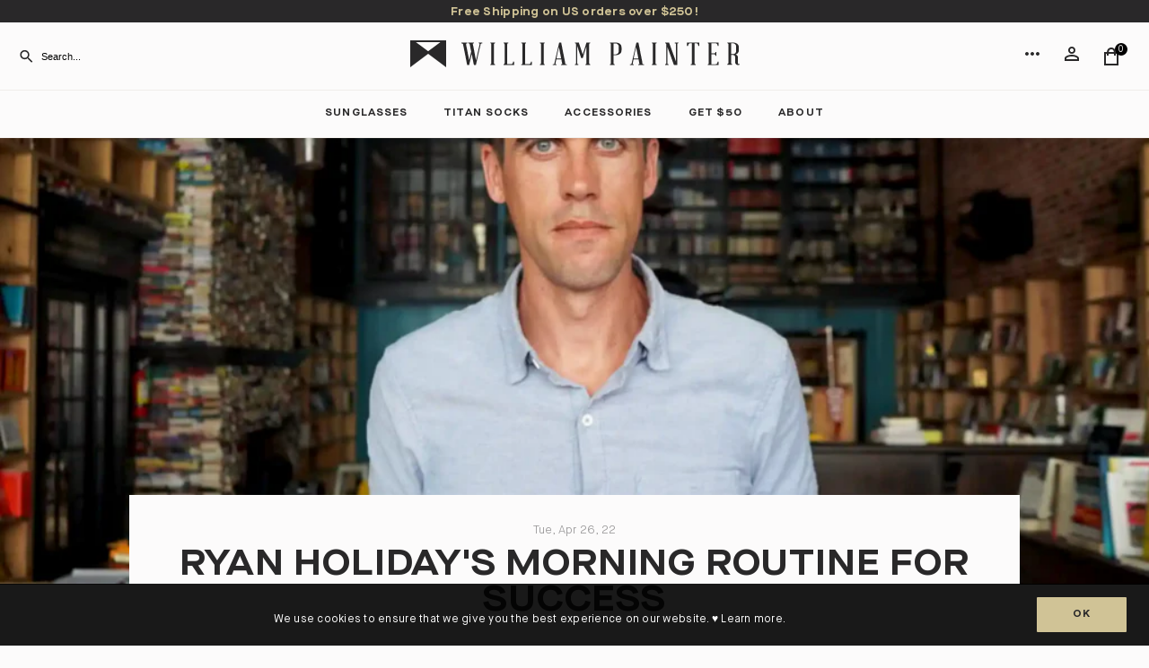

--- FILE ---
content_type: text/html; charset=utf-8
request_url: https://www.williampainter.com/blogs/weekly-emailers/ryan-holidays-morning-routine-for-success
body_size: 35695
content:
<!doctype html>
<html lang="en">
<head>
  <link rel='preconnect dns-prefetch' href='https://api.config-security.com/' crossorigin />
  <link rel='preconnect dns-prefetch' href='https://conf.config-security.com/' crossorigin />
  <link rel='preconnect dns-prefetch' href='https://triplewhale-pixel.web.app/' crossorigin />
  <script>
  /* >> TriplePixel :: start*/
  window.TriplePixelData={TripleName:"william-painter-2.myshopify.com",ver:"1.9.0"},function(W,H,A,L,E,_,B,N){function O(U,T,P,H,R){void 0===R&&(R=!1),H=new XMLHttpRequest,P?(H.open("POST",U,!0),H.setRequestHeader("Content-Type","application/json")):H.open("GET",U,!0),H.send(JSON.stringify(P||{})),H.onreadystatechange=function(){4===H.readyState&&200===H.status?(R=H.responseText,U.includes(".txt")?eval(R):P||(N[B]=R)):(299<H.status||H.status<200)&&T&&!R&&(R=!0,O(U,T-1))}}if(N=window,!N[H+"sn"]){N[H+"sn"]=1;try{A.setItem(H,1+(0|A.getItem(H)||0)),(E=JSON.parse(A.getItem(H+"U")||"[]")).push(location.href),A.setItem(H+"U",JSON.stringify(E))}catch(e){}var i,m,p;A.getItem('"!nC`')||(_=A,A=N,A[H]||(L=function(){return Date.now().toString(36)+"_"+Math.random().toString(36)},E=A[H]=function(t,e){return"State"==t?E.s:(W=L(),(E._q=E._q||[]).push([W,t,e]),W)},E.s="Installed",E._q=[],E.ch=W,B="configSecurityConfModel",N[B]=1,O("https://conf.config-security.com/model",5),i=L(),m=A[atob("c2NyZWVu")],_.setItem("di_pmt_wt",i),p={id:i,action:"profile",avatar:_.getItem("auth-security_rand_salt_"),time:m[atob("d2lkdGg=")]+":"+m[atob("aGVpZ2h0")],host:A.TriplePixelData.TripleName,url:window.location.href,ref:document.referrer,ver:window.TriplePixelData.ver},O("https://api.config-security.com/",5,p),O("https://triplewhale-pixel.web.app/dot1.9.txt",5)))}}("","TriplePixel",localStorage);
  /* << TriplePixel :: end*/
  </script>

  <meta name="google-site-verification" content="2HP6L-HsFdMJZqnwHv_NIGVYdb2hZwG8rqYGbeCayB4" />
  <meta name="google-site-verification" content="EBBnf4XmAyNTSgkeSyvovBEnkpkbg1g41isGT9TyfOQ" />
  <meta name="facebook-domain-verification" content="sd50lghtpvdanxfty6wf7qy922xj95" />
  <meta charset="utf-8">
  <meta http-equiv="X-UA-Compatible" content="IE=edge">
  <meta name="viewport" content="width=device-width,initial-scale=1">
  <meta name="HandheldFriendly" content="True">
  <meta name="MobileOptimized" content="320">
  <meta name="theme-color" content="#FCFBFB">

  <link rel="dns-prefetch" href="https://cdn.shopify.com">
  <link rel="preload" as="font" href="https://cdn.shopify.com/s/files/1/0756/5623/files/MaisonNeueExtended-Bold_4f63db80-b904-4e32-920c-d2acbacc9d18.woff2?v=1619639156" type="font/woff2" crossorigin="anonymous">
  <link rel="preload" as="font" href="https://cdn.shopify.com/s/files/1/0756/5623/files/MaisonNeueExtended-Bold.woff?v=1619639157" type="font/woff2" crossorigin="anonymous">
  <link rel="preload" as="font" href="https://cdn.shopify.com/s/files/1/0756/5623/files/MaisonNeue-Book.woff2?v=1619639155" type="font/woff2" crossorigin="anonymous">
  <link rel="preload" as="font" href="https://cdn.shopify.com/s/files/1/0756/5623/files/MaisonNeue-Book.woff?v=1619639156" type="font/woff2" crossorigin="anonymous">

  <title>
    Ryan Holiday&#39;s morning routine for success &ndash; William Painter
  </title>

  
    <meta name="description" content="If you have been following along, you know one of my favorite authors, Ryan Holiday- he wrote &quot;Stillness is the Key&quot; and &quot;The Daily Stoic&quot; that I read every morning.One of Ryan&#39;s recipes for success is that he gets all of his creative work he needs to get done, first thing in the morning which then allows for administr" />
  

  <link rel="canonical" href="https://www.williampainter.com/blogs/weekly-emailers/ryan-holidays-morning-routine-for-success">
  <meta name="theme-color" content="#FEFDFD">
  
  <link rel="shortcut icon" href="//www.williampainter.com/cdn/shop/t/123/assets/favicon.png?v=135895437798246228811761240558" type="image/png" />

  

<meta property="og:site_name" content="William Painter">
<meta property="og:url" content="https://www.williampainter.com/blogs/weekly-emailers/ryan-holidays-morning-routine-for-success">
<meta property="og:title" content="Ryan Holiday&#39;s morning routine for success">
<meta property="og:type" content="article">
<meta property="og:description" content="If you have been following along, you know one of my favorite authors, Ryan Holiday- he wrote &quot;Stillness is the Key&quot; and &quot;The Daily Stoic&quot; that I read every morning.One of Ryan&#39;s recipes for success is that he gets all of his creative work he needs to get done, first thing in the morning which then allows for administr"><meta property="og:image" content="http://www.williampainter.com/cdn/shop/articles/Screen_Shot_2022-04-26_at_1.25.45_PM.png?v=1651004758">
  <meta property="og:image:secure_url" content="https://www.williampainter.com/cdn/shop/articles/Screen_Shot_2022-04-26_at_1.25.45_PM.png?v=1651004758">
  <meta property="og:image:width" content="1270">
  <meta property="og:image:height" content="838"><meta name="twitter:card" content="summary_large_image">
<meta name="twitter:title" content="Ryan Holiday&#39;s morning routine for success">
<meta name="twitter:description" content="If you have been following along, you know one of my favorite authors, Ryan Holiday- he wrote &quot;Stillness is the Key&quot; and &quot;The Daily Stoic&quot; that I read every morning.One of Ryan&#39;s recipes for success is that he gets all of his creative work he needs to get done, first thing in the morning which then allows for administr">


  <style>
@font-face {
  font-family: 'Maison Neue Extended';
  src: url('https://cdn.shopify.com/s/files/1/0756/5623/files/MaisonNeueExtended-Bold_4f63db80-b904-4e32-920c-d2acbacc9d18.woff2?v=1619639156') format('woff2'),
      url('https://cdn.shopify.com/s/files/1/0756/5623/files/MaisonNeueExtended-Bold.woff?v=1619639157') format('woff');
  font-weight: bold;
  font-style: normal;
  font-display: swap;
  unicode-range: U+000-5FF;
}

@font-face {
  font-family: 'Maison Neue';
  src: url('https://cdn.shopify.com/s/files/1/0756/5623/files/MaisonNeue-Light.woff2?v=1619639156') format('woff2'),
      url('https://cdn.shopify.com/s/files/1/0756/5623/files/MaisonNeue-Light.woff?v=1619639156') format('woff');
  font-weight: 300;
  font-style: normal;
  font-display: swap;
  unicode-range: U+000-5FF;
}

@font-face {
  font-family: 'Maison Neue';
  src: url('https://cdn.shopify.com/s/files/1/0756/5623/files/MaisonNeue-Book.woff2?v=1619639155') format('woff2'),
      url('https://cdn.shopify.com/s/files/1/0756/5623/files/MaisonNeue-Book.woff?v=1619639156') format('woff');
  font-weight: 400;
  font-style: normal;
  font-display: swap;
  unicode-range: U+000-5FF;
}

@font-face {
  font-family: 'Maison Neue';
  src: url('https://cdn.shopify.com/s/files/1/0756/5623/files/MaisonNeue-Book.woff2?v=1619639155') format('woff2'),
      url('https://cdn.shopify.com/s/files/1/0756/5623/files/MaisonNeue-Book.woff?v=1619639156') format('woff');
  font-weight: 400;
  font-style: italic;
  font-display: swap;
  unicode-range: U+000-5FF;
}

@font-face {
  font-family: 'Maison Neue';
  src: url('https://cdn.shopify.com/s/files/1/0756/5623/files/MaisonNeue-Bold.woff2?v=1619639156') format('woff2'),
      url('https://cdn.shopify.com/s/files/1/0756/5623/files/MaisonNeue-Bold.woff?v=1619639156') format('woff');
  font-weight: bold;
  font-style: normal;
  font-display: swap;
}
</style> 

  <link href="//www.williampainter.com/cdn/shop/t/123/assets/theme.css?v=38138530239254776431761240558" rel="stylesheet" type="text/css" media="all" />
  
  
  <link href="//www.williampainter.com/cdn/shop/t/123/assets/custom.css?v=103028145505347615381761240558" rel="stylesheet" type="text/css" media="all" />

  
  <script src="//www.williampainter.com/cdn/shopifycloud/storefront/assets/themes_support/option_selection-b017cd28.js" type="text/javascript"></script>

  <meta name="msvalidate.01" content="03FACD2337E6064BCB1FD8BD255D2FEC" />

<script defer>(function(w,d,t,r,u){var f,n,i;w[u]=w[u]||[],f=function(){var o={ti:"25057093"};o.q=w[u],w[u]=new UET(o),w[u].push("pageLoad")},n=d.createElement(t),n.src=r,n.async=1,n.onload=n.onreadystatechange=function(){var s=this.readyState;s&&s!=="loaded"&&s!=="complete"||(f(),n.onload=n.onreadystatechange=null)},i=d.getElementsByTagName(t)[0],i.parentNode.insertBefore(n,i)})(window,document,"script","//bat.bing.com/bat.js","uetq");</script>

<link href="https://d3hw6dc1ow8pp2.cloudfront.net/styles/main.min.css" rel="stylesheet" type="text/css">
<style type="text/css">
.okeReviews .okeReviews-reviewsWidget-header-controls-writeReview {
        display: inline-block;
    }
    .okeReviews .okeReviews-reviewsWidget.is-okeReviews-empty {
        display: block;
    }
.okeReviews.okeReviews--theme .okeReviews-badge--rating {
        background-color: #FFB829;
    }
    .okeReviews.okeReviews--theme .okeReviews-starRating-indicator-layer--foreground {
        background-image: url('data:image/svg+xml;charset=UTF-8, %3Csvg%20width%3D%2280%22%20height%3D%2214%22%20viewBox%3D%220%200%2080%2014%22%20xmlns%3D%22http%3A%2F%2Fwww.w3.org%2F2000%2Fsvg%22%3E%3Cg%20fill%3D%22%23FFB829%22%20fill-rule%3D%22evenodd%22%3E%3Cpath%20d%3D%22M71.996%2011.368l-3.94%202.42c-.474.292-.756.096-.628-.443l1.074-4.53-3.507-3.022c-.422-.363-.324-.693.24-.74l4.602-.37%201.778-4.3c.21-.51.55-.512.762%200l1.78%204.3%204.602.37c.552.046.666.37.237.74l-3.507%203.02%201.075%204.532c.127.536-.147.74-.628.444l-3.94-2.422zM55.996%2011.368l-3.94%202.42c-.474.292-.756.096-.628-.443l1.074-4.53-3.507-3.022c-.422-.363-.324-.693.24-.74l4.602-.37%201.778-4.3c.21-.51.55-.512.762%200l1.78%204.3%204.602.37c.552.046.666.37.237.74l-3.507%203.02%201.075%204.532c.127.536-.147.74-.628.444l-3.94-2.422zM40.123%2011.368l-3.94%202.42c-.475.292-.756.096-.63-.443l1.076-4.53-3.508-3.022c-.422-.363-.324-.693.24-.74l4.602-.37%201.778-4.3c.21-.51.55-.512.762%200l1.778%204.3%204.603.37c.554.046.667.37.24.74l-3.508%203.02%201.075%204.532c.127.536-.147.74-.628.444l-3.94-2.422zM24.076%2011.368l-3.94%202.42c-.475.292-.757.096-.63-.443l1.076-4.53-3.507-3.022c-.422-.363-.324-.693.238-.74l4.603-.37%201.78-4.3c.21-.51.55-.512.76%200l1.78%204.3%204.602.37c.554.046.667.37.24.74l-3.508%203.02%201.074%204.532c.127.536-.146.74-.628.444l-3.94-2.422zM8.123%2011.368l-3.94%202.42c-.475.292-.756.096-.63-.443l1.076-4.53L1.12%205.792c-.422-.363-.324-.693.24-.74l4.602-.37%201.778-4.3c.21-.51.55-.512.762%200l1.778%204.3%204.603.37c.554.046.667.37.24.74l-3.508%203.02%201.075%204.532c.127.536-.147.74-.628.444l-3.94-2.422z%22%2F%3E%3C%2Fg%3E%3C%2Fsvg%3E');
    }
.okeReviews.okeReviews--theme .okeReviews-badge--recommended {
        background-color: #83CC1C;
    }
    .okeReviews.okeReviews--theme .okeReviews-review-recommendation--yes::before {
        color: #83CC1C;
    }
    .okeReviews.okeReviews--theme .okeReviews-review-reviewer-profile-status--verified {
        color: #83CC1C;
    }
</style>
<script type="application/json" id="oke-reviews-settings">
{"analyticsSettings":{"isWidgetOnScreenTrackingEnabled":false,"provider":"gtag"},"disableInitialReviewsFetchOnProducts":false,"filtersEnabled":true,"foursixtyPageId":"william-painter","initialReviewDisplayCount":5,"omitMicrodata":true,"reviewSortOrder":"media","subscriberId":"85d09cfe-515c-413f-a569-9027771107b5","widgetTemplateId":"default","starRatingColor":"#D0C396","recorderPlus":true,"recorderQandaPlus":true}
</script>


<link href="https://d3hw6dc1ow8pp2.cloudfront.net/styles/main.min.css" rel="stylesheet" type="text/css">
<style type="text/css">
.okeReviews .okeReviews-reviewsWidget-header-controls-writeReview {
        display: inline-block;
    }
    .okeReviews .okeReviews-reviewsWidget.is-okeReviews-empty {
        display: block;
    }
.okeReviews.okeReviews--theme .okeReviews-badge--rating {
        background-color: #FFB829;
    }
    .okeReviews.okeReviews--theme .okeReviews-starRating-indicator-layer--foreground {
        background-image: url('data:image/svg+xml;charset=UTF-8, %3Csvg%20width%3D%2280%22%20height%3D%2214%22%20viewBox%3D%220%200%2080%2014%22%20xmlns%3D%22http%3A%2F%2Fwww.w3.org%2F2000%2Fsvg%22%3E%3Cg%20fill%3D%22%23FFB829%22%20fill-rule%3D%22evenodd%22%3E%3Cpath%20d%3D%22M71.996%2011.368l-3.94%202.42c-.474.292-.756.096-.628-.443l1.074-4.53-3.507-3.022c-.422-.363-.324-.693.24-.74l4.602-.37%201.778-4.3c.21-.51.55-.512.762%200l1.78%204.3%204.602.37c.552.046.666.37.237.74l-3.507%203.02%201.075%204.532c.127.536-.147.74-.628.444l-3.94-2.422zM55.996%2011.368l-3.94%202.42c-.474.292-.756.096-.628-.443l1.074-4.53-3.507-3.022c-.422-.363-.324-.693.24-.74l4.602-.37%201.778-4.3c.21-.51.55-.512.762%200l1.78%204.3%204.602.37c.552.046.666.37.237.74l-3.507%203.02%201.075%204.532c.127.536-.147.74-.628.444l-3.94-2.422zM40.123%2011.368l-3.94%202.42c-.475.292-.756.096-.63-.443l1.076-4.53-3.508-3.022c-.422-.363-.324-.693.24-.74l4.602-.37%201.778-4.3c.21-.51.55-.512.762%200l1.778%204.3%204.603.37c.554.046.667.37.24.74l-3.508%203.02%201.075%204.532c.127.536-.147.74-.628.444l-3.94-2.422zM24.076%2011.368l-3.94%202.42c-.475.292-.757.096-.63-.443l1.076-4.53-3.507-3.022c-.422-.363-.324-.693.238-.74l4.603-.37%201.78-4.3c.21-.51.55-.512.76%200l1.78%204.3%204.602.37c.554.046.667.37.24.74l-3.508%203.02%201.074%204.532c.127.536-.146.74-.628.444l-3.94-2.422zM8.123%2011.368l-3.94%202.42c-.475.292-.756.096-.63-.443l1.076-4.53L1.12%205.792c-.422-.363-.324-.693.24-.74l4.602-.37%201.778-4.3c.21-.51.55-.512.762%200l1.778%204.3%204.603.37c.554.046.667.37.24.74l-3.508%203.02%201.075%204.532c.127.536-.147.74-.628.444l-3.94-2.422z%22%2F%3E%3C%2Fg%3E%3C%2Fsvg%3E');
    }
.okeReviews.okeReviews--theme .okeReviews-badge--recommended {
        background-color: #83CC1C;
    }
    .okeReviews.okeReviews--theme .okeReviews-review-recommendation--yes::before {
        color: #83CC1C;
    }
    .okeReviews.okeReviews--theme .okeReviews-review-reviewer-profile-status--verified {
        color: #83CC1C;
    }
</style>
<script type="application/json" id="oke-reviews-settings">
{"analyticsSettings":{"isWidgetOnScreenTrackingEnabled":false,"provider":"gtag"},"disableInitialReviewsFetchOnProducts":false,"filtersEnabled":true,"foursixtyPageId":"william-painter","initialReviewDisplayCount":5,"omitMicrodata":true,"reviewSortOrder":"media","subscriberId":"85d09cfe-515c-413f-a569-9027771107b5","widgetTemplateId":"default","starRatingColor":"#D0C396","recorderPlus":true,"recorderQandaPlus":true}
</script>

<link rel="stylesheet" type="text/css" href="https://dov7r31oq5dkj.cloudfront.net/85d09cfe-515c-413f-a569-9027771107b5/widget-style-customisations.css?v=831cf49c-1983-432d-92ff-e7866f9b0c3e">


<script src="http://ajax.googleapis.com/ajax/libs/jquery/1.7.1/jquery.min.js" type="text/javascript"></script>

 

<script type="text/javascript">
  // Utility functions
  const getParameterByName = (name, url = window.location.href) => {
    name = name.replace(/[[\]]/g, "\\$&");
    const regex = new RegExp("[?&]" + name + "(=([^&#]*)|&|#|$)");
    const results = regex.exec(url);
    if (!results) return null;
    return decodeURIComponent((results[2] || '').replace(/\+/g, " "));
  };

  const setCookie = (name, value, days) => {
    const expires = new Date(Date.now() + days * 864e5).toUTCString();
    document.cookie = `${name}=${value}; expires=${expires}; path=/`;
  };

  const readCookie = (name) => {
    return document.cookie
      .split('; ')
      .find(row => row.startsWith(name + '='))
      ?.split('=')[1] || "";
  };

  // Code logic
  $(document).ready(function () {
    const offers = {
      'TSFM15': 'You got 15% OFF all items with code TSFM15!',
      'WPSMS20': 'You got 20% OFF all items with code WPSMS20!',
    };

    const code = getParameterByName('wp');
    if (offers[code]) {
      setCookie(code, true, 1);
    }

    for (const [key, message] of Object.entries(offers)) {
      if (readCookie(key) === 'true') {
        $('.announcement-banner').text(message);
        break; // Show only the first matched offer
      }
    }
  });
</script>



<script>
    (function (c, s, q, u, a, r, e) {
        c.hj=c.hj||function(){(c.hj.q=c.hj.q||[]).push(arguments)};
        c._hjSettings = { hjid: a };
        r = s.getElementsByTagName('head')[0];
        e = s.createElement('script');
        e.async = true;
        e.src = q + c._hjSettings.hjid + u;
        r.appendChild(e);
    })(window, document, 'https://static.hj.contentsquare.net/c/csq-', '.js', 5346684);
</script>

  <!-- Global site tag (gtag.js) - Google Analytics -->
<script async src="https://www.googletagmanager.com/gtag/js?id=G-Q7G86XFBD8"></script>
<script>
  window.dataLayer = window.dataLayer || [];
  function gtag(){dataLayer.push(arguments);}
  gtag('js', new Date());

  gtag('config', 'G-Q7G86XFBD8');
</script>

<!-- Global site tag (gtag.js) - Google Ads: 712894858 Add To Cart-->
<script async src="https://www.googletagmanager.com/gtag/js?id=AW-712894858"></script>
<script>
  window.dataLayer = window.dataLayer || [];
  function gtag(){dataLayer.push(arguments);}
  gtag('js', new Date());

  gtag('config', 'AW-712894858');
</script>




<script>!function(){window.ZipifyPages=window.ZipifyPages||{},window.ZipifyPages.analytics={},window.ZipifyPages.currency="USD",window.ZipifyPages.shopDomain="william-painter-2.myshopify.com",window.ZipifyPages.moneyFormat="${{amount_no_decimals}}",window.ZipifyPages.shopifyOptionsSelector=false,window.ZipifyPages.unitPriceEnabled=false,window.ZipifyPages.alternativeAnalyticsLoading=true,window.ZipifyPages.integrations="".split(","),window.ZipifyPages.crmUrl="https://crms.zipify.com",window.ZipifyPages.isPagesEntity=false,window.ZipifyPages.translations={soldOut:"Sold Out",unavailable:"Unavailable"},window.ZipifyPages.routes={root:"\/",cart:{index:"\/cart",add:"\/cart\/add",change:"\/cart\/change",clear:"\/cart\/clear",update:"\/cart\/update"}};window.ZipifyPages.eventsSubscriptions=[],window.ZipifyPages.on=function(i,a){window.ZipifyPages.eventsSubscriptions.push([i,a])}}();</script><script>(() => {
(()=>{class g{constructor(t={}){this.defaultConfig={sectionIds:[],rootMargin:"0px",onSectionViewed:()=>{},onSectionInteracted:()=>{},minViewTime:500,minVisiblePercentage:30,interactiveSelector:'a, button, input, select, textarea, [role="button"], [tabindex]:not([tabindex="-1"])'},this.config={...this.defaultConfig,...t},this.viewedSections=new Set,this.observer=null,this.viewTimers=new Map,this.init()}init(){document.readyState==="loading"?document.addEventListener("DOMContentLoaded",this.setup.bind(this)):this.setup()}setup(){this.setupObserver(),this.setupGlobalClickTracking()}setupObserver(){const t={root:null,rootMargin:this.config.rootMargin,threshold:[0,.1,.2,.3,.4,.5,.6,.7,.8,.9,1]};this.observer=new IntersectionObserver(e=>{e.forEach(i=>{this.calculateVisibility(i)?this.handleSectionVisible(i.target):this.handleSectionHidden(i.target)})},t),this.config.sectionIds.forEach(e=>{const i=document.getElementById(e);i&&this.observer.observe(i)})}calculateVisibility(t){const e=window.innerHeight,i=window.innerWidth,n=e*i,o=t.boundingClientRect,s=Math.max(0,o.top),c=Math.min(e,o.bottom),d=Math.max(0,o.left),a=Math.min(i,o.right),r=Math.max(0,c-s),l=Math.max(0,a-d)*r,m=n>0?l/n*100:0,h=o.width*o.height,p=h>0?l/h*100:0,S=m>=this.config.minVisiblePercentage,b=p>=80;return S||b}isSectionViewed(t){return this.viewedSections.has(Number(t))}setupGlobalClickTracking(){document.addEventListener("click",t=>{const e=this.findParentTrackedSection(t.target);if(e){const i=this.findInteractiveElement(t.target,e.el);i&&(this.isSectionViewed(e.id)||this.trackSectionView(e.id),this.trackSectionInteract(e.id,i,t))}})}findParentTrackedSection(t){let e=t;for(;e&&e!==document.body;){const i=e.id||e.dataset.zpSectionId,n=i?parseInt(i,10):null;if(n&&!isNaN(n)&&this.config.sectionIds.includes(n))return{el:e,id:n};e=e.parentElement}return null}findInteractiveElement(t,e){let i=t;for(;i&&i!==e;){if(i.matches(this.config.interactiveSelector))return i;i=i.parentElement}return null}trackSectionView(t){this.viewedSections.add(Number(t)),this.config.onSectionViewed(t)}trackSectionInteract(t,e,i){this.config.onSectionInteracted(t,e,i)}handleSectionVisible(t){const e=t.id,i=setTimeout(()=>{this.isSectionViewed(e)||this.trackSectionView(e)},this.config.minViewTime);this.viewTimers.set(e,i)}handleSectionHidden(t){const e=t.id;this.viewTimers.has(e)&&(clearTimeout(this.viewTimers.get(e)),this.viewTimers.delete(e))}addSection(t){if(!this.config.sectionIds.includes(t)){this.config.sectionIds.push(t);const e=document.getElementById(t);e&&this.observer&&this.observer.observe(e)}}}class f{constructor(){this.sectionTracker=new g({onSectionViewed:this.onSectionViewed.bind(this),onSectionInteracted:this.onSectionInteracted.bind(this)}),this.runningSplitTests=[]}getCookie(t){const e=document.cookie.match(new RegExp(`(?:^|; )${t}=([^;]*)`));return e?decodeURIComponent(e[1]):null}setCookie(t,e){let i=`${t}=${encodeURIComponent(e)}; path=/; SameSite=Lax`;location.protocol==="https:"&&(i+="; Secure");const n=new Date;n.setTime(n.getTime()+365*24*60*60*1e3),i+=`; expires=${n.toUTCString()}`,document.cookie=i}pickByWeight(t){const e=Object.entries(t).map(([o,s])=>[Number(o),s]),i=e.reduce((o,[,s])=>o+s,0);let n=Math.random()*i;for(const[o,s]of e){if(n<s)return o;n-=s}return e[e.length-1][0]}render(t){const e=t.blocks,i=t.test,n=i.id,o=`zpSectionSplitTest${n}`;let s=Number(this.getCookie(o));e.some(r=>r.id===s)||(s=this.pickByWeight(i.distribution),this.setCookie(o,s));const c=e.find(r=>r.id===s),d=`sectionSplitTest${c.id}`,a=document.querySelector(`template[data-id="${d}"]`);if(!a){console.error(`Template for split test ${c.id} not found`);return}document.currentScript.parentNode.insertBefore(a.content.cloneNode(!0),document.currentScript),this.runningSplitTests.push({id:n,block:c,templateId:d}),this.initTrackingForSection(c.id)}findSplitTestForSection(t){return this.runningSplitTests.find(e=>e.block.id===Number(t))}initTrackingForSection(t){this.sectionTracker.addSection(t)}onSectionViewed(t){this.trackEvent({sectionId:t,event:"zp_section_viewed"})}onSectionInteracted(t){this.trackEvent({sectionId:t,event:"zp_section_clicked"})}trackEvent({event:t,sectionId:e,payload:i={}}){const n=this.findSplitTestForSection(e);n&&window.Shopify.analytics.publish(t,{...i,sectionId:e,splitTestHash:n.id})}}window.ZipifyPages??={};window.ZipifyPages.SectionSplitTest=new f;})();

})()</script><script>window.performance && window.performance.mark && window.performance.mark('shopify.content_for_header.start');</script><meta name="google-site-verification" content="hQ-ZIxRszExk1GtN6iGAUaFhQ1hmBVEQaOSTJ91blKE">
<meta name="google-site-verification" content="hQ-ZIxRszExk1GtN6iGAUaFhQ1hmBVEQaOSTJ91blKE">
<meta id="shopify-digital-wallet" name="shopify-digital-wallet" content="/7565623/digital_wallets/dialog">
<meta name="shopify-checkout-api-token" content="cab80e2e15fe3a5b8aac64dd8dcf7b94">
<meta id="in-context-paypal-metadata" data-shop-id="7565623" data-venmo-supported="true" data-environment="production" data-locale="en_US" data-paypal-v4="true" data-currency="USD">
<link rel="alternate" type="application/atom+xml" title="Feed" href="/blogs/weekly-emailers.atom" />
<script async="async" src="/checkouts/internal/preloads.js?locale=en-US"></script>
<link rel="preconnect" href="https://shop.app" crossorigin="anonymous">
<script async="async" src="https://shop.app/checkouts/internal/preloads.js?locale=en-US&shop_id=7565623" crossorigin="anonymous"></script>
<script id="shopify-features" type="application/json">{"accessToken":"cab80e2e15fe3a5b8aac64dd8dcf7b94","betas":["rich-media-storefront-analytics"],"domain":"www.williampainter.com","predictiveSearch":true,"shopId":7565623,"locale":"en"}</script>
<script>var Shopify = Shopify || {};
Shopify.shop = "william-painter-2.myshopify.com";
Shopify.locale = "en";
Shopify.currency = {"active":"USD","rate":"1.0"};
Shopify.country = "US";
Shopify.theme = {"name":"WP 2024 Rebuy Smart Cart","id":145667325997,"schema_name":"William Painter","schema_version":"1.0.0","theme_store_id":null,"role":"main"};
Shopify.theme.handle = "null";
Shopify.theme.style = {"id":null,"handle":null};
Shopify.cdnHost = "www.williampainter.com/cdn";
Shopify.routes = Shopify.routes || {};
Shopify.routes.root = "/";</script>
<script type="module">!function(o){(o.Shopify=o.Shopify||{}).modules=!0}(window);</script>
<script>!function(o){function n(){var o=[];function n(){o.push(Array.prototype.slice.apply(arguments))}return n.q=o,n}var t=o.Shopify=o.Shopify||{};t.loadFeatures=n(),t.autoloadFeatures=n()}(window);</script>
<script>
  window.ShopifyPay = window.ShopifyPay || {};
  window.ShopifyPay.apiHost = "shop.app\/pay";
  window.ShopifyPay.redirectState = null;
</script>
<script id="shop-js-analytics" type="application/json">{"pageType":"article"}</script>
<script defer="defer" async type="module" src="//www.williampainter.com/cdn/shopifycloud/shop-js/modules/v2/client.init-shop-cart-sync_BT-GjEfc.en.esm.js"></script>
<script defer="defer" async type="module" src="//www.williampainter.com/cdn/shopifycloud/shop-js/modules/v2/chunk.common_D58fp_Oc.esm.js"></script>
<script defer="defer" async type="module" src="//www.williampainter.com/cdn/shopifycloud/shop-js/modules/v2/chunk.modal_xMitdFEc.esm.js"></script>
<script type="module">
  await import("//www.williampainter.com/cdn/shopifycloud/shop-js/modules/v2/client.init-shop-cart-sync_BT-GjEfc.en.esm.js");
await import("//www.williampainter.com/cdn/shopifycloud/shop-js/modules/v2/chunk.common_D58fp_Oc.esm.js");
await import("//www.williampainter.com/cdn/shopifycloud/shop-js/modules/v2/chunk.modal_xMitdFEc.esm.js");

  window.Shopify.SignInWithShop?.initShopCartSync?.({"fedCMEnabled":true,"windoidEnabled":true});

</script>
<script>
  window.Shopify = window.Shopify || {};
  if (!window.Shopify.featureAssets) window.Shopify.featureAssets = {};
  window.Shopify.featureAssets['shop-js'] = {"shop-cart-sync":["modules/v2/client.shop-cart-sync_DZOKe7Ll.en.esm.js","modules/v2/chunk.common_D58fp_Oc.esm.js","modules/v2/chunk.modal_xMitdFEc.esm.js"],"init-fed-cm":["modules/v2/client.init-fed-cm_B6oLuCjv.en.esm.js","modules/v2/chunk.common_D58fp_Oc.esm.js","modules/v2/chunk.modal_xMitdFEc.esm.js"],"shop-cash-offers":["modules/v2/client.shop-cash-offers_D2sdYoxE.en.esm.js","modules/v2/chunk.common_D58fp_Oc.esm.js","modules/v2/chunk.modal_xMitdFEc.esm.js"],"shop-login-button":["modules/v2/client.shop-login-button_QeVjl5Y3.en.esm.js","modules/v2/chunk.common_D58fp_Oc.esm.js","modules/v2/chunk.modal_xMitdFEc.esm.js"],"pay-button":["modules/v2/client.pay-button_DXTOsIq6.en.esm.js","modules/v2/chunk.common_D58fp_Oc.esm.js","modules/v2/chunk.modal_xMitdFEc.esm.js"],"shop-button":["modules/v2/client.shop-button_DQZHx9pm.en.esm.js","modules/v2/chunk.common_D58fp_Oc.esm.js","modules/v2/chunk.modal_xMitdFEc.esm.js"],"avatar":["modules/v2/client.avatar_BTnouDA3.en.esm.js"],"init-windoid":["modules/v2/client.init-windoid_CR1B-cfM.en.esm.js","modules/v2/chunk.common_D58fp_Oc.esm.js","modules/v2/chunk.modal_xMitdFEc.esm.js"],"init-shop-for-new-customer-accounts":["modules/v2/client.init-shop-for-new-customer-accounts_C_vY_xzh.en.esm.js","modules/v2/client.shop-login-button_QeVjl5Y3.en.esm.js","modules/v2/chunk.common_D58fp_Oc.esm.js","modules/v2/chunk.modal_xMitdFEc.esm.js"],"init-shop-email-lookup-coordinator":["modules/v2/client.init-shop-email-lookup-coordinator_BI7n9ZSv.en.esm.js","modules/v2/chunk.common_D58fp_Oc.esm.js","modules/v2/chunk.modal_xMitdFEc.esm.js"],"init-shop-cart-sync":["modules/v2/client.init-shop-cart-sync_BT-GjEfc.en.esm.js","modules/v2/chunk.common_D58fp_Oc.esm.js","modules/v2/chunk.modal_xMitdFEc.esm.js"],"shop-toast-manager":["modules/v2/client.shop-toast-manager_DiYdP3xc.en.esm.js","modules/v2/chunk.common_D58fp_Oc.esm.js","modules/v2/chunk.modal_xMitdFEc.esm.js"],"init-customer-accounts":["modules/v2/client.init-customer-accounts_D9ZNqS-Q.en.esm.js","modules/v2/client.shop-login-button_QeVjl5Y3.en.esm.js","modules/v2/chunk.common_D58fp_Oc.esm.js","modules/v2/chunk.modal_xMitdFEc.esm.js"],"init-customer-accounts-sign-up":["modules/v2/client.init-customer-accounts-sign-up_iGw4briv.en.esm.js","modules/v2/client.shop-login-button_QeVjl5Y3.en.esm.js","modules/v2/chunk.common_D58fp_Oc.esm.js","modules/v2/chunk.modal_xMitdFEc.esm.js"],"shop-follow-button":["modules/v2/client.shop-follow-button_CqMgW2wH.en.esm.js","modules/v2/chunk.common_D58fp_Oc.esm.js","modules/v2/chunk.modal_xMitdFEc.esm.js"],"checkout-modal":["modules/v2/client.checkout-modal_xHeaAweL.en.esm.js","modules/v2/chunk.common_D58fp_Oc.esm.js","modules/v2/chunk.modal_xMitdFEc.esm.js"],"shop-login":["modules/v2/client.shop-login_D91U-Q7h.en.esm.js","modules/v2/chunk.common_D58fp_Oc.esm.js","modules/v2/chunk.modal_xMitdFEc.esm.js"],"lead-capture":["modules/v2/client.lead-capture_BJmE1dJe.en.esm.js","modules/v2/chunk.common_D58fp_Oc.esm.js","modules/v2/chunk.modal_xMitdFEc.esm.js"],"payment-terms":["modules/v2/client.payment-terms_Ci9AEqFq.en.esm.js","modules/v2/chunk.common_D58fp_Oc.esm.js","modules/v2/chunk.modal_xMitdFEc.esm.js"]};
</script>
<script>(function() {
  var isLoaded = false;
  function asyncLoad() {
    if (isLoaded) return;
    isLoaded = true;
    var urls = ["https:\/\/www.usefomo.com\/api\/v1\/s3lQLEktcj16P9uu1kk4jA\/load.js?shop=william-painter-2.myshopify.com","https:\/\/d3hw6dc1ow8pp2.cloudfront.net\/reviewsWidget.min.js?shop=william-painter-2.myshopify.com","https:\/\/shopify.intercom.io\/widget.js?shop=william-painter-2.myshopify.com","https:\/\/schemaplusfiles.s3.amazonaws.com\/loader.min.js?shop=william-painter-2.myshopify.com","https:\/\/scripttags.jst.ai\/shopify_justuno_7565623_84bdd4f0-a2d1-11eb-b84d-e5ad63e5e2b9.js?shop=william-painter-2.myshopify.com","https:\/\/scripttags.jst.ai\/shopify_justuno_7565623_89a182a0-a2d1-11eb-b84d-e5ad63e5e2b9.js?shop=william-painter-2.myshopify.com","https:\/\/static.rechargecdn.com\/assets\/js\/widget.min.js?shop=william-painter-2.myshopify.com","https:\/\/intg.snapchat.com\/shopify\/shopify-scevent-init.js?id=58fc4982-6306-44bd-b5db-128f02c7da37\u0026shop=william-painter-2.myshopify.com","https:\/\/iis.intercom.io\/widget.js?shop=william-painter-2.myshopify.com","https:\/\/str.rise-ai.com\/?shop=william-painter-2.myshopify.com","https:\/\/strn.rise-ai.com\/?shop=william-painter-2.myshopify.com","https:\/\/sdk.postscript.io\/sdk-script-loader.bundle.js?shopId=4154\u0026shop=william-painter-2.myshopify.com","https:\/\/sdk.postscript.io\/sdk-script-loader.bundle.js?shopId=4154\u0026shop=william-painter-2.myshopify.com","https:\/\/sdk.postscript.io\/sdk-script-loader.bundle.js?shopId=4154\u0026shop=william-painter-2.myshopify.com"];
    for (var i = 0; i < urls.length; i++) {
      var s = document.createElement('script');
      s.type = 'text/javascript';
      s.async = true;
      s.src = urls[i];
      var x = document.getElementsByTagName('script')[0];
      x.parentNode.insertBefore(s, x);
    }
  };
  if(window.attachEvent) {
    window.attachEvent('onload', asyncLoad);
  } else {
    window.addEventListener('load', asyncLoad, false);
  }
})();</script>
<script id="__st">var __st={"a":7565623,"offset":-28800,"reqid":"9c04870f-18b2-449d-a1f9-a6a2042187a9-1769517980","pageurl":"www.williampainter.com\/blogs\/weekly-emailers\/ryan-holidays-morning-routine-for-success","s":"articles-557038436397","u":"f1729b3adf0a","p":"article","rtyp":"article","rid":557038436397};</script>
<script>window.ShopifyPaypalV4VisibilityTracking = true;</script>
<script id="form-persister">!function(){'use strict';const t='contact',e='new_comment',n=[[t,t],['blogs',e],['comments',e],[t,'customer']],o='password',r='form_key',c=['recaptcha-v3-token','g-recaptcha-response','h-captcha-response',o],s=()=>{try{return window.sessionStorage}catch{return}},i='__shopify_v',u=t=>t.elements[r],a=function(){const t=[...n].map((([t,e])=>`form[action*='/${t}']:not([data-nocaptcha='true']) input[name='form_type'][value='${e}']`)).join(',');var e;return e=t,()=>e?[...document.querySelectorAll(e)].map((t=>t.form)):[]}();function m(t){const e=u(t);a().includes(t)&&(!e||!e.value)&&function(t){try{if(!s())return;!function(t){const e=s();if(!e)return;const n=u(t);if(!n)return;const o=n.value;o&&e.removeItem(o)}(t);const e=Array.from(Array(32),(()=>Math.random().toString(36)[2])).join('');!function(t,e){u(t)||t.append(Object.assign(document.createElement('input'),{type:'hidden',name:r})),t.elements[r].value=e}(t,e),function(t,e){const n=s();if(!n)return;const r=[...t.querySelectorAll(`input[type='${o}']`)].map((({name:t})=>t)),u=[...c,...r],a={};for(const[o,c]of new FormData(t).entries())u.includes(o)||(a[o]=c);n.setItem(e,JSON.stringify({[i]:1,action:t.action,data:a}))}(t,e)}catch(e){console.error('failed to persist form',e)}}(t)}const f=t=>{if('true'===t.dataset.persistBound)return;const e=function(t,e){const n=function(t){return'function'==typeof t.submit?t.submit:HTMLFormElement.prototype.submit}(t).bind(t);return function(){let t;return()=>{t||(t=!0,(()=>{try{e(),n()}catch(t){(t=>{console.error('form submit failed',t)})(t)}})(),setTimeout((()=>t=!1),250))}}()}(t,(()=>{m(t)}));!function(t,e){if('function'==typeof t.submit&&'function'==typeof e)try{t.submit=e}catch{}}(t,e),t.addEventListener('submit',(t=>{t.preventDefault(),e()})),t.dataset.persistBound='true'};!function(){function t(t){const e=(t=>{const e=t.target;return e instanceof HTMLFormElement?e:e&&e.form})(t);e&&m(e)}document.addEventListener('submit',t),document.addEventListener('DOMContentLoaded',(()=>{const e=a();for(const t of e)f(t);var n;n=document.body,new window.MutationObserver((t=>{for(const e of t)if('childList'===e.type&&e.addedNodes.length)for(const t of e.addedNodes)1===t.nodeType&&'FORM'===t.tagName&&a().includes(t)&&f(t)})).observe(n,{childList:!0,subtree:!0,attributes:!1}),document.removeEventListener('submit',t)}))}()}();</script>
<script integrity="sha256-4kQ18oKyAcykRKYeNunJcIwy7WH5gtpwJnB7kiuLZ1E=" data-source-attribution="shopify.loadfeatures" defer="defer" src="//www.williampainter.com/cdn/shopifycloud/storefront/assets/storefront/load_feature-a0a9edcb.js" crossorigin="anonymous"></script>
<script crossorigin="anonymous" defer="defer" src="//www.williampainter.com/cdn/shopifycloud/storefront/assets/shopify_pay/storefront-65b4c6d7.js?v=20250812"></script>
<script data-source-attribution="shopify.dynamic_checkout.dynamic.init">var Shopify=Shopify||{};Shopify.PaymentButton=Shopify.PaymentButton||{isStorefrontPortableWallets:!0,init:function(){window.Shopify.PaymentButton.init=function(){};var t=document.createElement("script");t.src="https://www.williampainter.com/cdn/shopifycloud/portable-wallets/latest/portable-wallets.en.js",t.type="module",document.head.appendChild(t)}};
</script>
<script data-source-attribution="shopify.dynamic_checkout.buyer_consent">
  function portableWalletsHideBuyerConsent(e){var t=document.getElementById("shopify-buyer-consent"),n=document.getElementById("shopify-subscription-policy-button");t&&n&&(t.classList.add("hidden"),t.setAttribute("aria-hidden","true"),n.removeEventListener("click",e))}function portableWalletsShowBuyerConsent(e){var t=document.getElementById("shopify-buyer-consent"),n=document.getElementById("shopify-subscription-policy-button");t&&n&&(t.classList.remove("hidden"),t.removeAttribute("aria-hidden"),n.addEventListener("click",e))}window.Shopify?.PaymentButton&&(window.Shopify.PaymentButton.hideBuyerConsent=portableWalletsHideBuyerConsent,window.Shopify.PaymentButton.showBuyerConsent=portableWalletsShowBuyerConsent);
</script>
<script data-source-attribution="shopify.dynamic_checkout.cart.bootstrap">document.addEventListener("DOMContentLoaded",(function(){function t(){return document.querySelector("shopify-accelerated-checkout-cart, shopify-accelerated-checkout")}if(t())Shopify.PaymentButton.init();else{new MutationObserver((function(e,n){t()&&(Shopify.PaymentButton.init(),n.disconnect())})).observe(document.body,{childList:!0,subtree:!0})}}));
</script>
<link id="shopify-accelerated-checkout-styles" rel="stylesheet" media="screen" href="https://www.williampainter.com/cdn/shopifycloud/portable-wallets/latest/accelerated-checkout-backwards-compat.css" crossorigin="anonymous">
<style id="shopify-accelerated-checkout-cart">
        #shopify-buyer-consent {
  margin-top: 1em;
  display: inline-block;
  width: 100%;
}

#shopify-buyer-consent.hidden {
  display: none;
}

#shopify-subscription-policy-button {
  background: none;
  border: none;
  padding: 0;
  text-decoration: underline;
  font-size: inherit;
  cursor: pointer;
}

#shopify-subscription-policy-button::before {
  box-shadow: none;
}

      </style>

<script>window.performance && window.performance.mark && window.performance.mark('shopify.content_for_header.end');</script>

  <script id="snowplow-integration" src="//www.williampainter.com/cdn/shop/t/123/assets/sp-integration.js?v=122409265497162778401761240558" defer="defer"></script>
   
    <style>
  .collection_product_form #pd-waitlist-info {
    display: none !important;
  }
</style>
<script>
  window.PurpleDotConfig = {
    shopifyCart: {"note":null,"attributes":{},"original_total_price":0,"total_price":0,"total_discount":0,"total_weight":0.0,"item_count":0,"items":[],"requires_shipping":false,"currency":"USD","items_subtotal_price":0,"cart_level_discount_applications":[],"checkout_charge_amount":0},
  };
</script>
<script src="https://www.purpledotprice.com/api/v1/init.js?apiKey=20f050de-7995-49cc-92ed-3d7b6c65120b"></script>
  
  <!-- BEGIN app block: shopify://apps/optimonk-popup-cro-a-b-test/blocks/app-embed/0b488be1-fc0a-4fe6-8793-f2bef383dba8 -->
<script async src="https://onsite.optimonk.com/script.js?account=208014&origin=shopify-app-embed-block"></script>




<!-- END app block --><!-- BEGIN app block: shopify://apps/klaviyo-email-marketing-sms/blocks/klaviyo-onsite-embed/2632fe16-c075-4321-a88b-50b567f42507 -->












  <script async src="https://static.klaviyo.com/onsite/js/gtLT7v/klaviyo.js?company_id=gtLT7v"></script>
  <script>!function(){if(!window.klaviyo){window._klOnsite=window._klOnsite||[];try{window.klaviyo=new Proxy({},{get:function(n,i){return"push"===i?function(){var n;(n=window._klOnsite).push.apply(n,arguments)}:function(){for(var n=arguments.length,o=new Array(n),w=0;w<n;w++)o[w]=arguments[w];var t="function"==typeof o[o.length-1]?o.pop():void 0,e=new Promise((function(n){window._klOnsite.push([i].concat(o,[function(i){t&&t(i),n(i)}]))}));return e}}})}catch(n){window.klaviyo=window.klaviyo||[],window.klaviyo.push=function(){var n;(n=window._klOnsite).push.apply(n,arguments)}}}}();</script>

  




  <script>
    window.klaviyoReviewsProductDesignMode = false
  </script>







<!-- END app block --><link href="https://monorail-edge.shopifysvc.com" rel="dns-prefetch">
<script>(function(){if ("sendBeacon" in navigator && "performance" in window) {try {var session_token_from_headers = performance.getEntriesByType('navigation')[0].serverTiming.find(x => x.name == '_s').description;} catch {var session_token_from_headers = undefined;}var session_cookie_matches = document.cookie.match(/_shopify_s=([^;]*)/);var session_token_from_cookie = session_cookie_matches && session_cookie_matches.length === 2 ? session_cookie_matches[1] : "";var session_token = session_token_from_headers || session_token_from_cookie || "";function handle_abandonment_event(e) {var entries = performance.getEntries().filter(function(entry) {return /monorail-edge.shopifysvc.com/.test(entry.name);});if (!window.abandonment_tracked && entries.length === 0) {window.abandonment_tracked = true;var currentMs = Date.now();var navigation_start = performance.timing.navigationStart;var payload = {shop_id: 7565623,url: window.location.href,navigation_start,duration: currentMs - navigation_start,session_token,page_type: "article"};window.navigator.sendBeacon("https://monorail-edge.shopifysvc.com/v1/produce", JSON.stringify({schema_id: "online_store_buyer_site_abandonment/1.1",payload: payload,metadata: {event_created_at_ms: currentMs,event_sent_at_ms: currentMs}}));}}window.addEventListener('pagehide', handle_abandonment_event);}}());</script>
<script id="web-pixels-manager-setup">(function e(e,d,r,n,o){if(void 0===o&&(o={}),!Boolean(null===(a=null===(i=window.Shopify)||void 0===i?void 0:i.analytics)||void 0===a?void 0:a.replayQueue)){var i,a;window.Shopify=window.Shopify||{};var t=window.Shopify;t.analytics=t.analytics||{};var s=t.analytics;s.replayQueue=[],s.publish=function(e,d,r){return s.replayQueue.push([e,d,r]),!0};try{self.performance.mark("wpm:start")}catch(e){}var l=function(){var e={modern:/Edge?\/(1{2}[4-9]|1[2-9]\d|[2-9]\d{2}|\d{4,})\.\d+(\.\d+|)|Firefox\/(1{2}[4-9]|1[2-9]\d|[2-9]\d{2}|\d{4,})\.\d+(\.\d+|)|Chrom(ium|e)\/(9{2}|\d{3,})\.\d+(\.\d+|)|(Maci|X1{2}).+ Version\/(15\.\d+|(1[6-9]|[2-9]\d|\d{3,})\.\d+)([,.]\d+|)( \(\w+\)|)( Mobile\/\w+|) Safari\/|Chrome.+OPR\/(9{2}|\d{3,})\.\d+\.\d+|(CPU[ +]OS|iPhone[ +]OS|CPU[ +]iPhone|CPU IPhone OS|CPU iPad OS)[ +]+(15[._]\d+|(1[6-9]|[2-9]\d|\d{3,})[._]\d+)([._]\d+|)|Android:?[ /-](13[3-9]|1[4-9]\d|[2-9]\d{2}|\d{4,})(\.\d+|)(\.\d+|)|Android.+Firefox\/(13[5-9]|1[4-9]\d|[2-9]\d{2}|\d{4,})\.\d+(\.\d+|)|Android.+Chrom(ium|e)\/(13[3-9]|1[4-9]\d|[2-9]\d{2}|\d{4,})\.\d+(\.\d+|)|SamsungBrowser\/([2-9]\d|\d{3,})\.\d+/,legacy:/Edge?\/(1[6-9]|[2-9]\d|\d{3,})\.\d+(\.\d+|)|Firefox\/(5[4-9]|[6-9]\d|\d{3,})\.\d+(\.\d+|)|Chrom(ium|e)\/(5[1-9]|[6-9]\d|\d{3,})\.\d+(\.\d+|)([\d.]+$|.*Safari\/(?![\d.]+ Edge\/[\d.]+$))|(Maci|X1{2}).+ Version\/(10\.\d+|(1[1-9]|[2-9]\d|\d{3,})\.\d+)([,.]\d+|)( \(\w+\)|)( Mobile\/\w+|) Safari\/|Chrome.+OPR\/(3[89]|[4-9]\d|\d{3,})\.\d+\.\d+|(CPU[ +]OS|iPhone[ +]OS|CPU[ +]iPhone|CPU IPhone OS|CPU iPad OS)[ +]+(10[._]\d+|(1[1-9]|[2-9]\d|\d{3,})[._]\d+)([._]\d+|)|Android:?[ /-](13[3-9]|1[4-9]\d|[2-9]\d{2}|\d{4,})(\.\d+|)(\.\d+|)|Mobile Safari.+OPR\/([89]\d|\d{3,})\.\d+\.\d+|Android.+Firefox\/(13[5-9]|1[4-9]\d|[2-9]\d{2}|\d{4,})\.\d+(\.\d+|)|Android.+Chrom(ium|e)\/(13[3-9]|1[4-9]\d|[2-9]\d{2}|\d{4,})\.\d+(\.\d+|)|Android.+(UC? ?Browser|UCWEB|U3)[ /]?(15\.([5-9]|\d{2,})|(1[6-9]|[2-9]\d|\d{3,})\.\d+)\.\d+|SamsungBrowser\/(5\.\d+|([6-9]|\d{2,})\.\d+)|Android.+MQ{2}Browser\/(14(\.(9|\d{2,})|)|(1[5-9]|[2-9]\d|\d{3,})(\.\d+|))(\.\d+|)|K[Aa][Ii]OS\/(3\.\d+|([4-9]|\d{2,})\.\d+)(\.\d+|)/},d=e.modern,r=e.legacy,n=navigator.userAgent;return n.match(d)?"modern":n.match(r)?"legacy":"unknown"}(),u="modern"===l?"modern":"legacy",c=(null!=n?n:{modern:"",legacy:""})[u],f=function(e){return[e.baseUrl,"/wpm","/b",e.hashVersion,"modern"===e.buildTarget?"m":"l",".js"].join("")}({baseUrl:d,hashVersion:r,buildTarget:u}),m=function(e){var d=e.version,r=e.bundleTarget,n=e.surface,o=e.pageUrl,i=e.monorailEndpoint;return{emit:function(e){var a=e.status,t=e.errorMsg,s=(new Date).getTime(),l=JSON.stringify({metadata:{event_sent_at_ms:s},events:[{schema_id:"web_pixels_manager_load/3.1",payload:{version:d,bundle_target:r,page_url:o,status:a,surface:n,error_msg:t},metadata:{event_created_at_ms:s}}]});if(!i)return console&&console.warn&&console.warn("[Web Pixels Manager] No Monorail endpoint provided, skipping logging."),!1;try{return self.navigator.sendBeacon.bind(self.navigator)(i,l)}catch(e){}var u=new XMLHttpRequest;try{return u.open("POST",i,!0),u.setRequestHeader("Content-Type","text/plain"),u.send(l),!0}catch(e){return console&&console.warn&&console.warn("[Web Pixels Manager] Got an unhandled error while logging to Monorail."),!1}}}}({version:r,bundleTarget:l,surface:e.surface,pageUrl:self.location.href,monorailEndpoint:e.monorailEndpoint});try{o.browserTarget=l,function(e){var d=e.src,r=e.async,n=void 0===r||r,o=e.onload,i=e.onerror,a=e.sri,t=e.scriptDataAttributes,s=void 0===t?{}:t,l=document.createElement("script"),u=document.querySelector("head"),c=document.querySelector("body");if(l.async=n,l.src=d,a&&(l.integrity=a,l.crossOrigin="anonymous"),s)for(var f in s)if(Object.prototype.hasOwnProperty.call(s,f))try{l.dataset[f]=s[f]}catch(e){}if(o&&l.addEventListener("load",o),i&&l.addEventListener("error",i),u)u.appendChild(l);else{if(!c)throw new Error("Did not find a head or body element to append the script");c.appendChild(l)}}({src:f,async:!0,onload:function(){if(!function(){var e,d;return Boolean(null===(d=null===(e=window.Shopify)||void 0===e?void 0:e.analytics)||void 0===d?void 0:d.initialized)}()){var d=window.webPixelsManager.init(e)||void 0;if(d){var r=window.Shopify.analytics;r.replayQueue.forEach((function(e){var r=e[0],n=e[1],o=e[2];d.publishCustomEvent(r,n,o)})),r.replayQueue=[],r.publish=d.publishCustomEvent,r.visitor=d.visitor,r.initialized=!0}}},onerror:function(){return m.emit({status:"failed",errorMsg:"".concat(f," has failed to load")})},sri:function(e){var d=/^sha384-[A-Za-z0-9+/=]+$/;return"string"==typeof e&&d.test(e)}(c)?c:"",scriptDataAttributes:o}),m.emit({status:"loading"})}catch(e){m.emit({status:"failed",errorMsg:(null==e?void 0:e.message)||"Unknown error"})}}})({shopId: 7565623,storefrontBaseUrl: "https://www.williampainter.com",extensionsBaseUrl: "https://extensions.shopifycdn.com/cdn/shopifycloud/web-pixels-manager",monorailEndpoint: "https://monorail-edge.shopifysvc.com/unstable/produce_batch",surface: "storefront-renderer",enabledBetaFlags: ["2dca8a86"],webPixelsConfigList: [{"id":"1685159981","configuration":"{\"accountID\":\"gtLT7v\",\"webPixelConfig\":\"eyJlbmFibGVBZGRlZFRvQ2FydEV2ZW50cyI6IHRydWV9\"}","eventPayloadVersion":"v1","runtimeContext":"STRICT","scriptVersion":"524f6c1ee37bacdca7657a665bdca589","type":"APP","apiClientId":123074,"privacyPurposes":["ANALYTICS","MARKETING"],"dataSharingAdjustments":{"protectedCustomerApprovalScopes":["read_customer_address","read_customer_email","read_customer_name","read_customer_personal_data","read_customer_phone"]}},{"id":"850427949","configuration":"{\"shopId\":\"william-painter-2.myshopify.com\"}","eventPayloadVersion":"v1","runtimeContext":"STRICT","scriptVersion":"674c31de9c131805829c42a983792da6","type":"APP","apiClientId":2753413,"privacyPurposes":["ANALYTICS","MARKETING","SALE_OF_DATA"],"dataSharingAdjustments":{"protectedCustomerApprovalScopes":["read_customer_address","read_customer_email","read_customer_name","read_customer_personal_data","read_customer_phone"]}},{"id":"722665517","configuration":"{\"store_id\":\"82314\",\"environment\":\"prod\"}","eventPayloadVersion":"v1","runtimeContext":"STRICT","scriptVersion":"e1b3f843f8a910884b33e33e956dd640","type":"APP","apiClientId":294517,"privacyPurposes":[],"dataSharingAdjustments":{"protectedCustomerApprovalScopes":["read_customer_address","read_customer_email","read_customer_name","read_customer_personal_data","read_customer_phone"]}},{"id":"649560109","configuration":"{\"accountID\":\"208014\"}","eventPayloadVersion":"v1","runtimeContext":"STRICT","scriptVersion":"e9702cc0fbdd9453d46c7ca8e2f5a5f4","type":"APP","apiClientId":956606,"privacyPurposes":[],"dataSharingAdjustments":{"protectedCustomerApprovalScopes":["read_customer_personal_data"]}},{"id":"633503789","configuration":"{\"shopId\":\"4154\"}","eventPayloadVersion":"v1","runtimeContext":"STRICT","scriptVersion":"e57a43765e0d230c1bcb12178c1ff13f","type":"APP","apiClientId":2328352,"privacyPurposes":[],"dataSharingAdjustments":{"protectedCustomerApprovalScopes":["read_customer_address","read_customer_email","read_customer_name","read_customer_personal_data","read_customer_phone"]}},{"id":"389349421","configuration":"{\"config\":\"{\\\"pixel_id\\\":\\\"G-00JJS5PKE9\\\",\\\"target_country\\\":\\\"US\\\",\\\"gtag_events\\\":[{\\\"type\\\":\\\"begin_checkout\\\",\\\"action_label\\\":\\\"G-00JJS5PKE9\\\"},{\\\"type\\\":\\\"search\\\",\\\"action_label\\\":\\\"G-00JJS5PKE9\\\"},{\\\"type\\\":\\\"view_item\\\",\\\"action_label\\\":[\\\"G-00JJS5PKE9\\\",\\\"MC-WQFFDNZGKL\\\"]},{\\\"type\\\":\\\"purchase\\\",\\\"action_label\\\":[\\\"G-00JJS5PKE9\\\",\\\"MC-WQFFDNZGKL\\\"]},{\\\"type\\\":\\\"page_view\\\",\\\"action_label\\\":[\\\"G-00JJS5PKE9\\\",\\\"MC-WQFFDNZGKL\\\"]},{\\\"type\\\":\\\"add_payment_info\\\",\\\"action_label\\\":\\\"G-00JJS5PKE9\\\"},{\\\"type\\\":\\\"add_to_cart\\\",\\\"action_label\\\":\\\"G-00JJS5PKE9\\\"}],\\\"enable_monitoring_mode\\\":false}\"}","eventPayloadVersion":"v1","runtimeContext":"OPEN","scriptVersion":"b2a88bafab3e21179ed38636efcd8a93","type":"APP","apiClientId":1780363,"privacyPurposes":[],"dataSharingAdjustments":{"protectedCustomerApprovalScopes":["read_customer_address","read_customer_email","read_customer_name","read_customer_personal_data","read_customer_phone"]}},{"id":"158597165","configuration":"{\"pixel_id\":\"1540104106203621\",\"pixel_type\":\"facebook_pixel\",\"metaapp_system_user_token\":\"-\"}","eventPayloadVersion":"v1","runtimeContext":"OPEN","scriptVersion":"ca16bc87fe92b6042fbaa3acc2fbdaa6","type":"APP","apiClientId":2329312,"privacyPurposes":["ANALYTICS","MARKETING","SALE_OF_DATA"],"dataSharingAdjustments":{"protectedCustomerApprovalScopes":["read_customer_address","read_customer_email","read_customer_name","read_customer_personal_data","read_customer_phone"]}},{"id":"49086509","configuration":"{\"tagID\":\"2613299990944\"}","eventPayloadVersion":"v1","runtimeContext":"STRICT","scriptVersion":"18031546ee651571ed29edbe71a3550b","type":"APP","apiClientId":3009811,"privacyPurposes":["ANALYTICS","MARKETING","SALE_OF_DATA"],"dataSharingAdjustments":{"protectedCustomerApprovalScopes":["read_customer_address","read_customer_email","read_customer_name","read_customer_personal_data","read_customer_phone"]}},{"id":"5865517","configuration":"{\"pixelId\":\"58fc4982-6306-44bd-b5db-128f02c7da37\"}","eventPayloadVersion":"v1","runtimeContext":"STRICT","scriptVersion":"c119f01612c13b62ab52809eb08154bb","type":"APP","apiClientId":2556259,"privacyPurposes":["ANALYTICS","MARKETING","SALE_OF_DATA"],"dataSharingAdjustments":{"protectedCustomerApprovalScopes":["read_customer_address","read_customer_email","read_customer_name","read_customer_personal_data","read_customer_phone"]}},{"id":"85131309","eventPayloadVersion":"1","runtimeContext":"LAX","scriptVersion":"1","type":"CUSTOM","privacyPurposes":["ANALYTICS","MARKETING","SALE_OF_DATA"],"name":"CPG Conversion Pixel"},{"id":"86736941","eventPayloadVersion":"1","runtimeContext":"LAX","scriptVersion":"1","type":"CUSTOM","privacyPurposes":["ANALYTICS","MARKETING","SALE_OF_DATA"],"name":"CPG Conversion Pixel #2"},{"id":"shopify-app-pixel","configuration":"{}","eventPayloadVersion":"v1","runtimeContext":"STRICT","scriptVersion":"0450","apiClientId":"shopify-pixel","type":"APP","privacyPurposes":["ANALYTICS","MARKETING"]},{"id":"shopify-custom-pixel","eventPayloadVersion":"v1","runtimeContext":"LAX","scriptVersion":"0450","apiClientId":"shopify-pixel","type":"CUSTOM","privacyPurposes":["ANALYTICS","MARKETING"]}],isMerchantRequest: false,initData: {"shop":{"name":"William Painter","paymentSettings":{"currencyCode":"USD"},"myshopifyDomain":"william-painter-2.myshopify.com","countryCode":"US","storefrontUrl":"https:\/\/www.williampainter.com"},"customer":null,"cart":null,"checkout":null,"productVariants":[],"purchasingCompany":null},},"https://www.williampainter.com/cdn","fcfee988w5aeb613cpc8e4bc33m6693e112",{"modern":"","legacy":""},{"shopId":"7565623","storefrontBaseUrl":"https:\/\/www.williampainter.com","extensionBaseUrl":"https:\/\/extensions.shopifycdn.com\/cdn\/shopifycloud\/web-pixels-manager","surface":"storefront-renderer","enabledBetaFlags":"[\"2dca8a86\"]","isMerchantRequest":"false","hashVersion":"fcfee988w5aeb613cpc8e4bc33m6693e112","publish":"custom","events":"[[\"page_viewed\",{}]]"});</script><script>
  window.ShopifyAnalytics = window.ShopifyAnalytics || {};
  window.ShopifyAnalytics.meta = window.ShopifyAnalytics.meta || {};
  window.ShopifyAnalytics.meta.currency = 'USD';
  var meta = {"page":{"pageType":"article","resourceType":"article","resourceId":557038436397,"requestId":"9c04870f-18b2-449d-a1f9-a6a2042187a9-1769517980"}};
  for (var attr in meta) {
    window.ShopifyAnalytics.meta[attr] = meta[attr];
  }
</script>
<script class="analytics">
  (function () {
    var customDocumentWrite = function(content) {
      var jquery = null;

      if (window.jQuery) {
        jquery = window.jQuery;
      } else if (window.Checkout && window.Checkout.$) {
        jquery = window.Checkout.$;
      }

      if (jquery) {
        jquery('body').append(content);
      }
    };

    var hasLoggedConversion = function(token) {
      if (token) {
        return document.cookie.indexOf('loggedConversion=' + token) !== -1;
      }
      return false;
    }

    var setCookieIfConversion = function(token) {
      if (token) {
        var twoMonthsFromNow = new Date(Date.now());
        twoMonthsFromNow.setMonth(twoMonthsFromNow.getMonth() + 2);

        document.cookie = 'loggedConversion=' + token + '; expires=' + twoMonthsFromNow;
      }
    }

    var trekkie = window.ShopifyAnalytics.lib = window.trekkie = window.trekkie || [];
    if (trekkie.integrations) {
      return;
    }
    trekkie.methods = [
      'identify',
      'page',
      'ready',
      'track',
      'trackForm',
      'trackLink'
    ];
    trekkie.factory = function(method) {
      return function() {
        var args = Array.prototype.slice.call(arguments);
        args.unshift(method);
        trekkie.push(args);
        return trekkie;
      };
    };
    for (var i = 0; i < trekkie.methods.length; i++) {
      var key = trekkie.methods[i];
      trekkie[key] = trekkie.factory(key);
    }
    trekkie.load = function(config) {
      trekkie.config = config || {};
      trekkie.config.initialDocumentCookie = document.cookie;
      var first = document.getElementsByTagName('script')[0];
      var script = document.createElement('script');
      script.type = 'text/javascript';
      script.onerror = function(e) {
        var scriptFallback = document.createElement('script');
        scriptFallback.type = 'text/javascript';
        scriptFallback.onerror = function(error) {
                var Monorail = {
      produce: function produce(monorailDomain, schemaId, payload) {
        var currentMs = new Date().getTime();
        var event = {
          schema_id: schemaId,
          payload: payload,
          metadata: {
            event_created_at_ms: currentMs,
            event_sent_at_ms: currentMs
          }
        };
        return Monorail.sendRequest("https://" + monorailDomain + "/v1/produce", JSON.stringify(event));
      },
      sendRequest: function sendRequest(endpointUrl, payload) {
        // Try the sendBeacon API
        if (window && window.navigator && typeof window.navigator.sendBeacon === 'function' && typeof window.Blob === 'function' && !Monorail.isIos12()) {
          var blobData = new window.Blob([payload], {
            type: 'text/plain'
          });

          if (window.navigator.sendBeacon(endpointUrl, blobData)) {
            return true;
          } // sendBeacon was not successful

        } // XHR beacon

        var xhr = new XMLHttpRequest();

        try {
          xhr.open('POST', endpointUrl);
          xhr.setRequestHeader('Content-Type', 'text/plain');
          xhr.send(payload);
        } catch (e) {
          console.log(e);
        }

        return false;
      },
      isIos12: function isIos12() {
        return window.navigator.userAgent.lastIndexOf('iPhone; CPU iPhone OS 12_') !== -1 || window.navigator.userAgent.lastIndexOf('iPad; CPU OS 12_') !== -1;
      }
    };
    Monorail.produce('monorail-edge.shopifysvc.com',
      'trekkie_storefront_load_errors/1.1',
      {shop_id: 7565623,
      theme_id: 145667325997,
      app_name: "storefront",
      context_url: window.location.href,
      source_url: "//www.williampainter.com/cdn/s/trekkie.storefront.a804e9514e4efded663580eddd6991fcc12b5451.min.js"});

        };
        scriptFallback.async = true;
        scriptFallback.src = '//www.williampainter.com/cdn/s/trekkie.storefront.a804e9514e4efded663580eddd6991fcc12b5451.min.js';
        first.parentNode.insertBefore(scriptFallback, first);
      };
      script.async = true;
      script.src = '//www.williampainter.com/cdn/s/trekkie.storefront.a804e9514e4efded663580eddd6991fcc12b5451.min.js';
      first.parentNode.insertBefore(script, first);
    };
    trekkie.load(
      {"Trekkie":{"appName":"storefront","development":false,"defaultAttributes":{"shopId":7565623,"isMerchantRequest":null,"themeId":145667325997,"themeCityHash":"15963698530882642059","contentLanguage":"en","currency":"USD","eventMetadataId":"0a32c1b3-933c-436c-9436-ca09b94dd8eb"},"isServerSideCookieWritingEnabled":true,"monorailRegion":"shop_domain","enabledBetaFlags":["65f19447"]},"Session Attribution":{},"S2S":{"facebookCapiEnabled":true,"source":"trekkie-storefront-renderer","apiClientId":580111}}
    );

    var loaded = false;
    trekkie.ready(function() {
      if (loaded) return;
      loaded = true;

      window.ShopifyAnalytics.lib = window.trekkie;

      var originalDocumentWrite = document.write;
      document.write = customDocumentWrite;
      try { window.ShopifyAnalytics.merchantGoogleAnalytics.call(this); } catch(error) {};
      document.write = originalDocumentWrite;

      window.ShopifyAnalytics.lib.page(null,{"pageType":"article","resourceType":"article","resourceId":557038436397,"requestId":"9c04870f-18b2-449d-a1f9-a6a2042187a9-1769517980","shopifyEmitted":true});

      var match = window.location.pathname.match(/checkouts\/(.+)\/(thank_you|post_purchase)/)
      var token = match? match[1]: undefined;
      if (!hasLoggedConversion(token)) {
        setCookieIfConversion(token);
        
      }
    });


        var eventsListenerScript = document.createElement('script');
        eventsListenerScript.async = true;
        eventsListenerScript.src = "//www.williampainter.com/cdn/shopifycloud/storefront/assets/shop_events_listener-3da45d37.js";
        document.getElementsByTagName('head')[0].appendChild(eventsListenerScript);

})();</script>
  <script>
  if (!window.ga || (window.ga && typeof window.ga !== 'function')) {
    window.ga = function ga() {
      (window.ga.q = window.ga.q || []).push(arguments);
      if (window.Shopify && window.Shopify.analytics && typeof window.Shopify.analytics.publish === 'function') {
        window.Shopify.analytics.publish("ga_stub_called", {}, {sendTo: "google_osp_migration"});
      }
      console.error("Shopify's Google Analytics stub called with:", Array.from(arguments), "\nSee https://help.shopify.com/manual/promoting-marketing/pixels/pixel-migration#google for more information.");
    };
    if (window.Shopify && window.Shopify.analytics && typeof window.Shopify.analytics.publish === 'function') {
      window.Shopify.analytics.publish("ga_stub_initialized", {}, {sendTo: "google_osp_migration"});
    }
  }
</script>
<script
  defer
  src="https://www.williampainter.com/cdn/shopifycloud/perf-kit/shopify-perf-kit-3.0.4.min.js"
  data-application="storefront-renderer"
  data-shop-id="7565623"
  data-render-region="gcp-us-east1"
  data-page-type="article"
  data-theme-instance-id="145667325997"
  data-theme-name="William Painter"
  data-theme-version="1.0.0"
  data-monorail-region="shop_domain"
  data-resource-timing-sampling-rate="10"
  data-shs="true"
  data-shs-beacon="true"
  data-shs-export-with-fetch="true"
  data-shs-logs-sample-rate="1"
  data-shs-beacon-endpoint="https://www.williampainter.com/api/collect"
></script>
</head>

<body class="template-article">
  
  <div class="cookie-bar" style="display: none">
  <div class="cookie-bar__content">
    <p>We use cookies to ensure that we give you the best experience on our website. ♥ <a href="/pages/privacy-policy">Learn more</a>.</p>
  </div>
  <div class="cookie-bar__close btn btn--secondary">
    OK
  </div>
</div> 
  <!-- Google Tag Manager (noscript) -->
  <noscript><iframe src="https://www.googletagmanager.com/ns.html?id=GTM-PH7M92"
  height="0" width="0" style="display:none;visibility:hidden"></iframe></noscript>
  <!-- End Google Tag Manager (noscript) -->
  <a href="/collections/sunglasses" class="announcement-banner">
    Free Shipping on US orders over $250!
  </a>
  <div id="shopify-section-header" class="shopify-section"><div class="mobile-nav-overlay"></div>
<header class="header-main">
	<div class="header-top">
		<div class="mobile-header-item">
      <div class="hamburger-wrap pointer" data-open-hamburger="">
        <div class="hamburger hamburger--top"></div>
        <div class="hamburger hamburger--mid"></div>
      </div>      
     	<div class="mobile-search-header search-form-open">
				<span class="search_icon">
<svg width="24" height="24" viewBox="0 0 24 24" fill="none" xmlns="http://www.w3.org/2000/svg">
<path d="M15.5 14H14.71L14.43 13.73C15.41 12.59 16 11.11 16 9.5C16 5.91 13.09 3 9.5 3C5.91 3 3 5.91 3 9.5C3 13.09 5.91 16 9.5 16C11.11 16 12.59 15.41 13.73 14.43L14 14.71V15.5L19 20.49L20.49 19L15.5 14ZM9.5 14C7.01 14 5 11.99 5 9.5C5 7.01 7.01 5 9.5 5C11.99 5 14 7.01 14 9.5C14 11.99 11.99 14 9.5 14Z" fill="#292829"/>
</svg>

</span>
				<span class="close_icon" style="display: none">
<svg width="12" height="12" viewBox="0 0 12 12" fill="none" xmlns="http://www.w3.org/2000/svg">
<path d="M11.8337 1.34166L10.6587 0.166656L6.00033 4.82499L1.34199 0.166656L0.166992 1.34166L4.82533 5.99999L0.166992 10.6583L1.34199 11.8333L6.00033 7.17499L10.6587 11.8333L11.8337 10.6583L7.17533 5.99999L11.8337 1.34166Z" fill="#292829"/>
</svg>

</span>
				<form method="get" action="/search">
			    <input type="text" name="q" placeholder="Search..." />
			    <input type="submit" class="submit_search" />
				</form>
			</div>
    </div>
		<div class="search-header">
			
<svg width="24" height="24" viewBox="0 0 24 24" fill="none" xmlns="http://www.w3.org/2000/svg">
<path d="M15.5 14H14.71L14.43 13.73C15.41 12.59 16 11.11 16 9.5C16 5.91 13.09 3 9.5 3C5.91 3 3 5.91 3 9.5C3 13.09 5.91 16 9.5 16C11.11 16 12.59 15.41 13.73 14.43L14 14.71V15.5L19 20.49L20.49 19L15.5 14ZM9.5 14C7.01 14 5 11.99 5 9.5C5 7.01 7.01 5 9.5 5C11.99 5 14 7.01 14 9.5C14 11.99 11.99 14 9.5 14Z" fill="#292829"/>
</svg>


			<form method="get" action="/search">
			    <input type="text" name="q" placeholder="Search..."/>
			</form>
		</div>
		<a href="/" class="logo-header" title="William Painter Home">
			<div class="desktop_show">
				<svg width="367" height="30" viewBox="0 0 367 30" fill="none" xmlns="http://www.w3.org/2000/svg">
<path d="M76.0606 2.57083H80.2963V3.42068C80.0316 3.34986 79.7007 3.34986 79.4359 3.42068C79.1712 3.4915 78.9726 3.56233 78.7741 3.70397C78.5755 3.84562 78.4432 4.1289 78.377 4.41219C78.377 4.41219 78.3108 4.7663 78.1785 5.47451C78.0461 6.18273 77.8475 7.03258 77.5828 8.09491C77.3181 9.15723 77.0533 10.432 76.7224 11.7776C76.3915 13.1941 76.0606 14.5397 75.7297 16.0269C75.0017 19.4263 74.1413 23.2507 73.1486 27.5H70.9645C70.6998 26.296 70.4351 24.9504 70.1703 23.6048C69.9056 22.4009 69.6409 21.0552 69.3762 19.6388C69.1114 18.1516 68.7805 16.6643 68.5158 15.1062C68.1849 16.6643 67.854 18.1516 67.4569 19.6388C67.1259 21.1261 66.795 22.4009 66.5303 23.6048C66.1994 24.9504 65.9347 26.296 65.6699 27.5H63.4197L61.1695 16.0269C60.9048 14.6105 60.5739 13.1941 60.3091 11.7776C60.0444 10.3612 59.7797 9.15723 59.5811 8.09491C59.3826 7.03258 59.184 6.11191 59.0517 5.47451C58.9193 4.7663 58.8531 4.41219 58.8531 4.41219C58.7869 4.05808 58.6546 3.84562 58.456 3.70397C58.2575 3.56233 58.0589 3.42068 57.7942 3.42068C57.5295 3.34986 57.2647 3.34986 57 3.42068V2.57083H63.4859V3.42068C63.2212 3.34986 63.0226 3.34986 62.7579 3.42068C62.5593 3.4915 62.427 3.56233 62.2946 3.70397C62.1622 3.84562 62.1622 4.1289 62.2284 4.41219C62.2284 4.41219 62.2946 4.76629 62.3608 5.33286C62.4932 5.89943 62.6255 6.74929 62.8241 7.66997C63.0226 8.66147 63.2212 9.79462 63.4859 10.9986C63.7506 12.2734 63.9492 13.5482 64.2139 14.823C64.4786 16.0977 64.7434 17.4433 65.0081 18.7181C65.2728 19.9929 65.4714 21.1969 65.7361 22.1884C66.067 20.8428 66.3979 19.2847 66.795 17.585C67.1921 15.8853 67.5892 14.1856 67.9201 12.4858C67.6554 11.3527 67.4569 10.3612 67.2583 9.3697C67.0598 8.3782 66.9274 7.52833 66.7289 6.82012C66.5965 6.1119 66.4641 5.47451 66.3979 5.04958C66.3318 4.62465 66.2656 4.41219 66.2656 4.34136C66.1994 3.98726 66.067 3.77479 65.8685 3.63315C65.6699 3.49151 65.4714 3.34987 65.2728 3.34987C65.0081 3.27905 64.7434 3.27905 64.4786 3.34987V2.5H70.9645V3.34987C70.6998 3.27905 70.4351 3.27905 70.2365 3.34987C70.038 3.42069 69.9056 3.49151 69.8394 3.63315C69.7071 3.77479 69.7071 4.05808 69.7733 4.34136C69.7733 4.34136 69.8394 4.69547 69.9718 5.26205C70.1042 5.82862 70.2365 6.67848 70.4351 7.59916C70.6336 8.59066 70.8322 9.7238 71.0969 10.9278C71.3616 12.2026 71.5602 13.4773 71.8249 14.7521C72.0896 16.0269 72.2882 17.3725 72.5529 18.6473C72.8177 19.9221 73.0162 21.1261 73.2809 22.1176C73.5457 21.1261 73.8104 19.9221 74.1413 18.6473C74.406 17.3725 74.737 16.0977 75.0017 14.7521C75.2664 13.4773 75.5973 12.1317 75.8621 10.9278C76.1268 9.65298 76.3253 8.59066 76.5901 7.59916C76.7886 6.60766 76.9872 5.82862 77.1195 5.26205C77.2519 4.69547 77.3181 4.34136 77.3181 4.34136C77.3843 3.98726 77.3843 3.77479 77.2519 3.63315C77.1195 3.49151 77.0533 3.34987 76.8548 3.34987C76.6562 3.27905 76.4577 3.27905 76.1268 3.34987V2.57083H76.0606Z" fill="#292829"/>
<path d="M93.3428 25.5932C93.3428 25.9463 93.409 26.1582 93.5414 26.2994C93.6737 26.4407 93.8061 26.5113 93.9385 26.5819C94.0708 26.6525 94.2694 26.6525 94.5341 26.5819V27.5H89.2395V26.5819C89.5042 26.6525 89.7028 26.6525 89.8351 26.5819C89.9013 26.5819 90.0337 26.4407 90.1661 26.2994C90.2984 26.1582 90.3646 25.8757 90.3646 25.5932V4.40678C90.3646 4.05367 90.2984 3.84181 90.1661 3.62995C90.0337 3.4887 89.9013 3.34746 89.8351 3.34746C89.6366 3.27683 89.438 3.27683 89.2395 3.34746V2.5H94.5341V3.34746C94.2694 3.27683 94.137 3.27683 93.9385 3.34746C93.8061 3.41808 93.6737 3.4887 93.5414 3.62995C93.409 3.77119 93.3428 4.05367 93.3428 4.40678V25.5932Z" fill="#292829"/>
<path d="M115.721 23.8277V27.5H103.941V26.5819C104.205 26.6525 104.338 26.6525 104.47 26.5819C104.603 26.5819 104.735 26.4407 104.933 26.2994C105.066 26.1582 105.132 25.8757 105.132 25.5932V4.40678C105.132 4.05367 105.066 3.84181 104.933 3.62995C104.801 3.4887 104.669 3.34746 104.47 3.34746C104.338 3.27683 104.205 3.27683 103.941 3.34746V2.5H109.235V3.34746C108.971 3.27683 108.772 3.27683 108.64 3.34746C108.507 3.41808 108.375 3.4887 108.309 3.62995C108.176 3.77119 108.11 4.05367 108.11 4.40678V26.5819H112.214C112.809 26.5819 113.272 26.4407 113.603 26.1582C113.934 25.8757 114.133 25.5932 114.331 25.1695C114.464 24.7458 114.596 24.322 114.596 23.7571H115.721V23.8277Z" fill="#292829"/>
<path d="M135.527 23.8277V27.5H123.812V26.5819C124.011 26.6525 124.209 26.6525 124.342 26.5819C124.474 26.5819 124.606 26.4407 124.805 26.2994C124.937 26.1582 125.004 25.8757 125.004 25.5932V4.40678C125.004 4.05367 124.937 3.84181 124.805 3.62995C124.673 3.4887 124.54 3.34746 124.342 3.34746C124.209 3.27683 124.077 3.27683 123.812 3.34746V2.5H129.107V3.34746C128.842 3.27683 128.644 3.27683 128.511 3.34746C128.379 3.41808 128.246 3.4887 128.18 3.62995C128.048 3.77119 127.982 4.05367 127.982 4.40678V26.5819H132.085C132.681 26.5819 133.144 26.4407 133.475 26.1582C133.806 25.8757 134.004 25.5932 134.203 25.1695C134.335 24.7458 134.468 24.322 134.468 23.7571H135.527V23.8277Z" fill="#292829"/>
<path d="M148.639 25.5932C148.639 25.9463 148.705 26.1582 148.838 26.2994C148.97 26.4407 149.102 26.5113 149.235 26.5819C149.367 26.6525 149.566 26.6525 149.83 26.5819V27.5H144.536V26.5819C144.801 26.6525 144.999 26.6525 145.132 26.5819C145.198 26.5819 145.33 26.4407 145.462 26.2994C145.595 26.1582 145.661 25.8757 145.661 25.5932V4.40678C145.661 4.05367 145.595 3.84181 145.462 3.62995C145.33 3.4887 145.198 3.34746 145.132 3.34746C144.933 3.27683 144.734 3.27683 144.536 3.34746V2.5H149.83V3.34746C149.566 3.27683 149.433 3.27683 149.235 3.34746C149.102 3.41808 148.97 3.4887 148.838 3.62995C148.705 3.77119 148.639 4.05367 148.639 4.40678V25.5932Z" fill="#292829"/>
<path d="M172.606 25.6534C172.672 26.0085 172.804 26.2216 173.003 26.3636C173.201 26.5057 173.4 26.5767 173.665 26.6477C173.93 26.7188 174.128 26.7188 174.459 26.6477V27.5H168.039V26.6477C168.304 26.7188 168.503 26.7188 168.767 26.6477C168.9 26.5767 169.032 26.5057 169.164 26.3636C169.297 26.2216 169.297 26.0085 169.231 25.6534C169.231 25.5824 169.164 25.1563 168.966 24.375C168.833 23.5938 168.635 22.5284 168.37 21.25H162.745C162.48 22.5284 162.215 23.5938 162.083 24.375C161.95 25.1563 161.818 25.5824 161.818 25.6534C161.752 26.0085 161.752 26.2216 161.818 26.3636C161.95 26.5057 162.017 26.5767 162.215 26.6477C162.414 26.7188 162.612 26.7188 162.943 26.6477V27.5H158.774V26.6477C159.038 26.7188 159.303 26.7188 159.568 26.6477C159.833 26.5767 160.031 26.5057 160.23 26.3636C160.428 26.2216 160.561 26.0085 160.627 25.6534C160.627 25.6534 160.693 25.2983 160.825 24.5881C160.958 23.9489 161.156 23.0256 161.421 21.9602C161.686 20.8949 161.95 19.6165 162.281 18.267C162.612 16.8466 162.943 15.4972 163.274 14.0057L165.921 2.5H168.172C169.032 6.76136 169.76 10.5966 170.422 14.0057C170.687 15.4261 171.017 16.8466 171.282 18.267C171.547 19.6165 171.812 20.8949 172.01 21.9602C172.209 23.0256 172.407 23.9489 172.54 24.5881C172.54 25.2273 172.606 25.5824 172.606 25.6534ZM162.877 20.3267H168.172C167.973 19.4034 167.775 18.3381 167.576 17.2017C167.377 16.1364 167.113 15 166.914 13.8636C166.716 12.7273 166.451 11.6619 166.252 10.5966C166.054 9.53126 165.855 8.53693 165.657 7.68466C165.392 8.60796 165.193 9.53126 164.929 10.5966C164.664 11.6619 164.465 12.7273 164.201 13.8636C163.936 15 163.737 16.0653 163.473 17.2017C163.34 18.3381 163.076 19.4034 162.877 20.3267Z" fill="#292829"/>
<path d="M200.477 3.34746C200.212 3.27683 200.014 3.27683 199.882 3.34746C199.749 3.41808 199.617 3.4887 199.551 3.62995C199.418 3.77119 199.352 4.05367 199.352 4.40678V25.5932C199.352 25.9463 199.418 26.1582 199.551 26.2994C199.683 26.4407 199.815 26.5113 199.882 26.5819C200.08 26.6525 200.279 26.6525 200.477 26.5819V27.5H195.183V26.5819C195.447 26.6525 195.58 26.6525 195.712 26.5819C195.844 26.5819 195.977 26.4407 196.175 26.2994C196.308 26.1582 196.374 25.8757 196.374 25.5932V6.38418C195.646 8.78531 194.918 10.9746 194.322 12.952C194.057 13.7994 193.793 14.5763 193.594 15.3531C193.329 16.1299 193.131 16.8362 192.932 17.4718C192.734 18.1073 192.535 18.6017 192.469 19.0254C192.337 19.4492 192.271 19.661 192.271 19.661H190.417C190.219 19.0961 190.02 18.5311 189.822 17.8249C189.557 17.1186 189.358 16.4124 189.094 15.7062C188.829 15 188.63 14.2232 188.366 13.517C188.101 12.8107 187.902 12.1045 187.704 11.3983C187.174 9.77402 186.645 8.0791 186.116 6.45481V25.5932C186.116 25.9463 186.182 26.1582 186.248 26.2994C186.38 26.4407 186.446 26.5113 186.645 26.5819C186.844 26.6525 186.976 26.6525 187.241 26.5819V27.5H183.534V26.5819C183.799 26.6525 183.932 26.6525 184.064 26.5819C184.196 26.5819 184.329 26.4407 184.461 26.2994C184.593 26.1582 184.66 25.8757 184.66 25.5932V4.40678C184.66 4.05367 184.593 3.84181 184.461 3.62995C184.329 3.4887 184.196 3.34746 184.064 3.34746C183.932 3.27683 183.799 3.27683 183.534 3.34746V2.5H187.836L192.204 15.7768L196.374 2.5H200.477V3.34746Z" fill="#292829"/>
<path d="M235.378 7.65537C235.378 8.22034 235.444 8.85593 235.444 9.56214C235.444 10.2684 235.444 10.904 235.378 11.3983C235.378 12.0339 235.246 12.6695 234.981 13.3051C234.716 13.9407 234.319 14.5057 233.723 14.9294C233.194 15.4237 232.466 15.7768 231.672 16.0593C230.811 16.3418 229.885 16.483 228.826 16.483H226.576V25.5932C226.576 25.9463 226.642 26.1582 226.774 26.2994C226.907 26.4407 227.039 26.5113 227.105 26.5819C227.304 26.6525 227.436 26.6525 227.701 26.5819V27.5H222.406V26.5819C222.671 26.6525 222.803 26.6525 222.936 26.5819C223.068 26.5819 223.2 26.4407 223.399 26.2994C223.531 26.1582 223.598 25.8757 223.598 25.5932V4.40679C223.598 4.05368 223.531 3.84181 223.399 3.62995C223.267 3.4887 223.134 3.34747 222.936 3.34747C222.803 3.27684 222.671 3.27684 222.406 3.34747V2.5H228.826C229.885 2.5 230.878 2.64125 231.672 2.92373C232.532 3.20622 233.194 3.55933 233.723 4.05368C234.253 4.54803 234.716 5.11299 234.981 5.67797C235.246 6.38418 235.378 7.01977 235.378 7.65537ZM232.267 6.87854C232.267 6.24295 232.135 5.74859 231.87 5.32486C231.606 4.90113 231.341 4.54802 231.01 4.26554C230.679 3.98305 230.348 3.77119 229.951 3.62995C229.554 3.4887 229.289 3.41808 229.025 3.41808H226.51V15.6356H229.025C229.289 15.6356 229.62 15.565 229.951 15.4237C230.348 15.2825 230.679 15.0706 231.01 14.7881C231.341 14.5057 231.606 14.1525 231.87 13.7288C232.135 13.3051 232.267 12.8107 232.267 12.1751V6.87854Z" fill="#292829"/>
<path d="M258.617 25.6534C258.683 26.0085 258.815 26.2216 259.014 26.3636C259.212 26.5057 259.411 26.5767 259.676 26.6477C259.94 26.7188 260.139 26.7188 260.47 26.6477V27.5H254.05V26.6477C254.315 26.7188 254.513 26.7188 254.778 26.6477C254.91 26.5767 255.043 26.5057 255.175 26.3636C255.307 26.2216 255.307 26.0085 255.241 25.6534C255.241 25.5824 255.175 25.1563 254.977 24.375C254.844 23.5938 254.646 22.5284 254.381 21.25H248.822C248.557 22.5284 248.292 23.5938 248.16 24.375C248.027 25.1563 247.895 25.5824 247.895 25.6534C247.829 26.0085 247.829 26.2216 247.895 26.3636C248.027 26.5057 248.094 26.5767 248.292 26.6477C248.491 26.7188 248.689 26.7188 249.02 26.6477V27.5H244.851V26.6477C245.115 26.7188 245.38 26.7188 245.645 26.6477C245.91 26.5767 246.108 26.5057 246.307 26.3636C246.505 26.2216 246.638 26.0085 246.704 25.6534C246.704 25.6534 246.77 25.2983 246.902 24.5881C247.035 23.9489 247.233 23.0256 247.498 21.9602C247.763 20.8949 248.027 19.6165 248.358 18.267C248.689 16.8466 249.02 15.4972 249.351 14.0057L251.998 2.5H254.249C255.109 6.76136 255.837 10.5966 256.499 14.0057C256.763 15.4261 257.094 16.8466 257.359 18.267C257.624 19.6165 257.889 20.8949 258.087 21.9602C258.286 23.0256 258.484 23.9489 258.617 24.5881C258.484 25.2273 258.617 25.5824 258.617 25.6534ZM248.888 20.3267H254.182C253.984 19.4034 253.785 18.3381 253.587 17.2017C253.388 16.1364 253.123 15 252.925 13.8636C252.726 12.7273 252.462 11.6619 252.263 10.5966C252.065 9.53126 251.866 8.53693 251.667 7.68466C251.403 8.60796 251.204 9.53126 250.939 10.5966C250.675 11.6619 250.476 12.7273 250.211 13.8636C249.947 15 249.748 16.0653 249.483 17.2017C249.285 18.3381 249.086 19.4034 248.888 20.3267Z" fill="#292829"/>
<path d="M273.252 25.5932C273.252 25.9463 273.318 26.1582 273.45 26.2994C273.582 26.4407 273.715 26.5113 273.847 26.5819C273.98 26.6525 274.178 26.6525 274.443 26.5819V27.5H269.148V26.5819C269.413 26.6525 269.611 26.6525 269.744 26.5819C269.81 26.5819 269.942 26.4407 270.075 26.2994C270.207 26.1582 270.273 25.8757 270.273 25.5932V4.40678C270.273 4.05367 270.207 3.84181 270.075 3.62995C269.942 3.4887 269.81 3.34746 269.744 3.34746C269.545 3.27683 269.347 3.27683 269.148 3.34746V2.5H274.443V3.34746C274.178 3.27683 274.046 3.27683 273.847 3.34746C273.715 3.41808 273.582 3.4887 273.45 3.62995C273.318 3.77119 273.252 4.05367 273.252 4.40678V25.5932Z" fill="#292829"/>
<path d="M294.835 2.5H298.674V3.34986C298.409 3.27903 298.211 3.27903 298.012 3.34986C297.88 3.42068 297.747 3.49151 297.615 3.63315C297.483 3.77479 297.417 4.05808 297.417 4.34136V27.5H293.777L286.496 7.38668V25.5878C286.496 25.9419 286.563 26.1544 286.695 26.296C286.827 26.4377 286.96 26.5085 287.092 26.5793C287.291 26.6501 287.489 26.6501 287.754 26.5793V27.5H283.915V26.5793C284.18 26.6501 284.379 26.6501 284.511 26.5793C284.643 26.5085 284.776 26.4377 284.974 26.296C285.107 26.1544 285.173 25.9419 285.173 25.5878V4.34136C285.173 3.98726 285.107 3.77479 284.974 3.63315C284.842 3.49151 284.709 3.34986 284.511 3.34986C284.312 3.27903 284.114 3.27903 283.915 3.34986V2.5H288.35L296.093 23.8173V4.41218C296.093 4.05807 296.027 3.84561 295.894 3.70396C295.762 3.56232 295.63 3.42068 295.431 3.42068C295.233 3.34986 295.034 3.34986 294.835 3.42068V2.5Z" fill="#292829"/>
<path d="M322.045 2.5V6.18272H320.92C320.92 5.61614 320.788 5.1204 320.655 4.69547C320.523 4.34136 320.258 3.98725 319.927 3.70396C319.596 3.42068 319.133 3.20822 318.537 3.20822H316.75V25.5878C316.75 25.9419 316.817 26.1544 316.949 26.296C317.081 26.4377 317.214 26.5085 317.346 26.5793C317.478 26.6501 317.677 26.6501 317.876 26.5793V27.5H312.581V26.5793C312.846 26.6501 312.978 26.6501 313.177 26.5793C313.309 26.5793 313.441 26.4377 313.574 26.296C313.706 26.1544 313.772 25.8711 313.772 25.5878V3.20822H311.919C311.323 3.20822 310.86 3.34986 310.529 3.70396C310.198 3.98725 310 4.34136 309.867 4.69547C309.669 5.1204 309.603 5.61614 309.536 6.18272H308.345V2.5H322.045Z" fill="#292829"/>
<path d="M343.563 23.8277V27.5H331.385V26.5819C331.584 26.6525 331.782 26.6525 331.914 26.5819C332.047 26.5819 332.179 26.4407 332.312 26.2994C332.444 26.1582 332.51 25.8757 332.51 25.5932V4.40678C332.51 4.05367 332.444 3.84181 332.312 3.62995C332.179 3.4887 332.047 3.34746 331.914 3.34746C331.782 3.27683 331.65 3.27683 331.385 3.34746V2.5H343.563V6.17231H342.438C342.438 5.60734 342.305 5.18361 342.173 4.75989C342.04 4.40678 341.776 4.05367 341.445 3.77119C341.114 3.4887 340.651 3.27684 340.055 3.27684H335.488V14.5763H338.533C338.93 14.5763 339.195 14.5057 339.393 14.3644C339.592 14.2232 339.724 14.0113 339.856 13.7994C339.989 13.517 340.055 13.2345 340.055 12.952H341.048V17.2599H340.055C340.055 16.9068 339.989 16.6243 339.856 16.4124C339.79 16.2006 339.592 15.9887 339.393 15.7768C339.195 15.6356 338.864 15.4943 338.533 15.4943H335.488V26.6525H340.055C340.651 26.6525 341.114 26.5113 341.445 26.2288C341.776 25.9463 342.04 25.5932 342.173 25.2401C342.305 24.8164 342.438 24.322 342.438 23.8277H343.563Z" fill="#292829"/>
<path d="M366.206 26.4554C366.404 26.4554 366.603 26.4554 366.669 26.3858C366.801 26.3162 366.934 26.3162 367 26.2465V27.0125C366.801 27.1518 366.603 27.2215 366.338 27.3607C366.073 27.4304 365.742 27.5 365.279 27.5C364.882 27.5 364.551 27.4304 364.154 27.3607C363.757 27.2215 363.426 27.0822 363.095 26.8036C362.764 26.5251 362.499 26.2465 362.301 25.8287C362.102 25.4109 361.97 24.9234 361.904 24.2967V18.656C361.904 18.1685 361.838 17.7507 361.639 17.4025C361.44 17.0543 361.242 16.8454 360.977 16.7061C360.712 16.5669 360.382 16.4276 360.051 16.3579C359.72 16.2883 359.455 16.2883 359.19 16.2187H357.403V25.2716C357.403 25.6198 357.47 25.8287 357.602 25.968C357.734 26.1072 357.867 26.1769 357.933 26.2465C358.131 26.3162 358.264 26.3162 358.528 26.2465V27.1518H353.3V26.2465C353.499 26.3162 353.697 26.3162 353.83 26.2465C353.962 26.2465 354.094 26.1072 354.227 25.968C354.359 25.8287 354.425 25.5501 354.425 25.2716V4.31059C354.425 3.9624 354.359 3.75349 354.227 3.61421C354.094 3.47493 353.962 3.33565 353.83 3.33565C353.697 3.33565 353.499 3.33565 353.3 3.33565V2.5H359.521C360.58 2.5 361.573 2.63928 362.367 2.91783C363.227 3.19638 363.889 3.54457 364.419 4.03203C364.948 4.5195 365.411 5.00696 365.676 5.63371C365.941 6.26045 366.073 6.88719 366.073 7.51393V11.2744C366.073 12.1797 365.809 13.0153 365.213 13.9206C364.617 14.7563 363.757 15.383 362.499 15.8008C364.154 16.3579 365.014 17.3329 365.014 18.8649V24.3663C365.014 24.993 365.081 25.4805 365.147 25.8983C365.345 26.2465 365.676 26.4554 366.206 26.4554ZM357.47 3.33565V15.3134H359.852C360.117 15.3134 360.448 15.2437 360.779 15.1045C361.176 14.9652 361.507 14.7563 361.838 14.5474C362.169 14.2688 362.433 13.9206 362.698 13.5028C362.963 13.085 363.095 12.5975 363.095 11.9708V6.74792C363.095 6.19081 362.963 5.70334 362.698 5.21587C362.433 4.79805 362.169 4.44986 361.838 4.17131C361.507 3.89275 361.176 3.68384 360.779 3.54457C360.448 3.40529 360.117 3.33565 359.852 3.33565H357.47Z" fill="#292829"/>
<path d="M6.39574 2.02073L19.96 12.1762L33.5776 2.02073H6.39574ZM0 0H40V29.9741L19.9867 15L0 30V0Z" fill="#292829"/>
</svg>

			</div>
			<div class="mobile_show">
				
<svg width="40" height="30" viewBox="0 0 40 30" fill="none" xmlns="http://www.w3.org/2000/svg">
<path d="M6.39574 2.02073L19.96 12.1762L33.5776 2.02073H6.39574ZM0 0H40V29.9741L19.9867 15L0 30V0Z" fill="#292829"/>
</svg>


			</div>
		</a>
		<div class="logo-icons">
			<div class="icon-header icon_more">
				
<svg width="24" height="24" viewBox="0 0 24 24" fill="none" xmlns="http://www.w3.org/2000/svg">
<path d="M6 10C4.9 10 4 10.9 4 12C4 13.1 4.9 14 6 14C7.1 14 8 13.1 8 12C8 10.9 7.1 10 6 10ZM18 10C16.9 10 16 10.9 16 12C16 13.1 16.9 14 18 14C19.1 14 20 13.1 20 12C20 10.9 19.1 10 18 10ZM12 10C10.9 10 10 10.9 10 12C10 13.1 10.9 14 12 14C13.1 14 14 13.1 14 12C14 10.9 13.1 10 12 10Z" fill="#292829"/>
</svg>


				<div class="more_dropdown">
					<p><strong>Got a Question?</strong></p>
					<p>We can help!</p>
					
					<a href="/pages/returns-exchanges?from=nav" class="more_link" title="Shipping & Returns">
						Shipping & Returns
					</a>
					
					<a href="/pages/warranty?from=nav" class="more_link" title="Lifetime Warranty">
						Lifetime Warranty
					</a>
					
					<a href="/pages/frequently-asked-questions?from=nav" class="more_link" title="FAQ'S">
						FAQ'S
					</a>
					
					<a href="/pages/contact-us?from=nav" class="more_link" title="Contact Us">
						Contact Us
					</a>
					
					<a href="/pages/check-gift-card-balance?from=nav" class="more_link" title="Check Gift Card Balance">
						Check Gift Card Balance
					</a>
					
				</div>
			</div>
			<div class="icon-header icon_account">
				
<svg width="24" height="24" viewBox="0 0 24 24" fill="none" xmlns="http://www.w3.org/2000/svg">
<path d="M12 5.9C13.16 5.9 14.1 6.84 14.1 8C14.1 9.16 13.16 10.1 12 10.1C10.84 10.1 9.9 9.16 9.9 8C9.9 6.84 10.84 5.9 12 5.9ZM12 14.9C14.97 14.9 18.1 16.36 18.1 17V18.1H5.9V17C5.9 16.36 9.03 14.9 12 14.9ZM12 4C9.79 4 8 5.79 8 8C8 10.21 9.79 12 12 12C14.21 12 16 10.21 16 8C16 5.79 14.21 4 12 4ZM12 13C9.33 13 4 14.34 4 17V20H20V17C20 14.34 14.67 13 12 13Z" fill="#292829"/>
</svg>


				<div class="more_dropdown">
					<p><strong>My Account</strong></p>
					
						<p>Sign up or log in</p>
						<a href="/account/register" class="btn btn--primary" title="Sign Up for an account">
							SIGN UP
						</a>
						<a href="/account/login" class="btn btn--primary" title="Login to your account">
							LOG IN
						</a>
					
				</div>
			</div>
			<div class="icon-header">
        <div class="header__cart">
            <a class="js-ajax-cart-drawer-trigger" href="#" title="William Painter Cart">
                
<svg width="24" height="24" viewBox="0 0 24 24" fill="none" xmlns="http://www.w3.org/2000/svg">
<path fill-rule="evenodd" clip-rule="evenodd" d="M18 9H6V20H18V9ZM4 7V22H20V7H4Z" fill="#292829"/>
<path fill-rule="evenodd" clip-rule="evenodd" d="M9.00565 9.50477C9.00763 9.67891 9.00952 9.84473 9.00952 10L9.00952 11L7.00952 11L7.00952 9.99999C7.00952 9.88096 7.00748 9.74228 7.0052 9.58727C6.99063 8.59851 6.96626 6.9453 7.40028 5.4877C7.65818 4.62159 8.09889 3.73653 8.86809 3.06691C9.65466 2.38217 10.6962 2 12.0001 2C13.304 2 14.3455 2.38217 15.1321 3.06691C15.9013 3.73653 16.342 4.62159 16.5999 5.4877C17.0339 6.94532 17.0095 8.59856 16.995 9.58732C16.9927 9.74231 16.9906 9.88098 16.9906 10V11H14.9906V10C14.9906 9.84475 14.9925 9.67894 14.9945 9.50483C15.0061 8.49003 15.0209 7.19306 14.6831 6.05846C14.492 5.41687 14.2094 4.91539 13.8189 4.57539C13.4457 4.25052 12.891 4 12.0001 4C11.1092 4 10.5545 4.25052 10.1813 4.57539C9.79072 4.91539 9.50815 5.41687 9.31711 6.05846C8.97928 7.19303 8.99407 8.48998 9.00565 9.50477Z" fill="#292829"/>
</svg>


                <span class="js-ajax-cart-counter">0</span>
            </a>
        </div>
			</div>
		</div>
	</div>
	<div class="header-lower"><li class="main_link mobile_dropdown" >
        <a href="/collections/sunglasses?from=nav" class="mobile_dropdown_link"  title="Sunglasses">
          Sunglasses
        </a><ul class="mega_nav">
          	<div class="meganav_container">
	          	<div class="meganav_info">
	          		<p>Explore</p>



	          		 <a href="/products/the-blue-light-blocking-frames?from=nav"  title="Blue Light Blocking Frames">
	                  Blue Light Blocking Frames
	                </a>
	          		 

	          		 <a href="/collections/sunglasses?from=nav"  title="Shop All Sunglasses">
	                  Shop All Sunglasses
	                </a>
	          		 

	          		 <a href="/collections/new-arrivals?from=nav"  title="New Arrivals">
	                  New Arrivals
	                </a>
	          		 
</div>
	          	<div class="meganav_primary">
	              <div class="meganav_hero">
	              	<a href="/collections/titanium-series?from=nav" title="Titanium Series">
	              		<img data-src="https://cdn.shopify.com/s/files/1/0756/5623/files/Titanium_2902a6c6-a37c-42c7-9730-20079ff5b283.png?v=1613595092" class="lazy" alt="Titanium Series">
	              		<span class="meganav_hero_text">
		                  Titanium Series 
<svg width="18" height="11" viewBox="0 0 18 11" fill="none" xmlns="http://www.w3.org/2000/svg">
<path d="M13.0633 0.479568L12.2615 1.29166L15.8294 4.90534H0V6.05383H15.8294L12.2615 9.66747L13.0633 10.4796L18 5.47955L13.0633 0.479568Z" fill="#292829"/>
</svg>


		                </span>
	                </a>
	              </div>
	              

	              <div class="meganav_hero">
	              	<a href="/collections/acetate-stainless-steel-collection?from=nav" title="Standard Series">
	              		<img data-src="https://cdn.shopify.com/s/files/1/0756/5623/files/Titanium_1_8bc53c42-d965-49d3-9f66-9267ad115d41.png?v=1613595092" class="lazy" alt="Standard Issue">
	              		<span class="meganav_hero_text">
		                  Standard Series 
<svg width="18" height="11" viewBox="0 0 18 11" fill="none" xmlns="http://www.w3.org/2000/svg">
<path d="M13.0633 0.479568L12.2615 1.29166L15.8294 4.90534H0V6.05383H15.8294L12.2615 9.66747L13.0633 10.4796L18 5.47955L13.0633 0.479568Z" fill="#292829"/>
</svg>


		                </span>
	                </a>
	              </div>
	              

	              <div class="meganav_hero">
	              	<a href="/collections/the-limited-series?from=nav" title="Limited Series">
	              		<img data-src="https://cdn.shopify.com/s/files/1/0756/5623/files/Titanium_2_75c4ebaa-35ef-4ace-b819-805ac90ac7c7.png?v=1613595092" class="lazy" alt="Limited Series">
	              		<span class="meganav_hero_text">
		                  Limited Series 
<svg width="18" height="11" viewBox="0 0 18 11" fill="none" xmlns="http://www.w3.org/2000/svg">
<path d="M13.0633 0.479568L12.2615 1.29166L15.8294 4.90534H0V6.05383H15.8294L12.2615 9.66747L13.0633 10.4796L18 5.47955L13.0633 0.479568Z" fill="#292829"/>
</svg>


		                </span>
	                </a>
	              </div>
	              



</div>
	          </div>
	          <div class="meganav_container_mobile">
	          	
	          	
<a href="/collections/titanium-series?from=nav"  title="Titanium Series">
				          Titanium Series
				        </a><a href="/collections/acetate-stainless-steel-collection?from=nav"  title="Standard Series">
				          Standard Series
				        </a><a href="/collections/the-limited-series?from=nav"  title="Limited Series">
				          Limited Series
				        </a><a href="/products/the-blue-light-blocking-frames?from=nav"  title="Blue Light Blocking Frames">
				          Blue Light Blocking Frames
				        </a><a href="/collections/sunglasses?from=nav"  title="Shop All Sunglasses">
				          Shop All Sunglasses
				        </a><a href="/collections/new-arrivals?from=nav"  title="New Arrivals">
				          New Arrivals
				        </a></div>
          </ul></li><li class="main_link" >
        <a href="/products/titan-sock?from=nav"   title="Titan Socks">
          Titan Socks
        </a></li><li class="main_link" >
        <a href="/collections/accessories?from=nav"   title="Accessories">
          Accessories
        </a></li><li class="main_link" >
        <a href="/pages/get-50?from=nav"   title="Get $50">
          Get $50
        </a></li><li class="main_link mobile_dropdown" >
        <a href="/pages/about-us?from=nav" class="mobile_dropdown_link"  title="About">
          About
        </a><ul class="mega_nav">
          	<div class="meganav_container">
	          	<div class="meganav_info">
	          		<p>Explore</p>



	          		 <a href="/pages/warranty?from=nav"  title="Lifetime Warranty">
	                  Lifetime Warranty
	                </a>
	          		 

	          		 <a href="/pages/contact-us?from=nav"  title="Contact Us">
	                  Contact Us
	                </a>
	          		 

	          		 <a href="/pages/frequently-asked-questions?from=nav"  title="FAQ">
	                  FAQ
	                </a>
	          		 

	          		 <a href="/pages/our-team?from=nav"  title="Our Team">
	                  Our Team
	                </a>
	          		 

	          		 <a href="/blogs/weekly-emailers?from=nav" aria-current="page" title="Blog">
	                  Blog
	                </a>
	          		 
</div>
	          	<div class="meganav_primary">
	              <div class="meganav_hero">
	              	<a href="/pages/about-us?from=nav" title="Our Story">
	              		<img data-src="https://cdn.shopify.com/s/files/1/0756/5623/files/Titanium_4_ef3c0e09-eb67-4a89-9b86-10fcae5d1eb6.png?v=1613595092" class="lazy" alt="About Us">
	              		<span class="meganav_hero_text">
		                  Our Story 
<svg width="18" height="11" viewBox="0 0 18 11" fill="none" xmlns="http://www.w3.org/2000/svg">
<path d="M13.0633 0.479568L12.2615 1.29166L15.8294 4.90534H0V6.05383H15.8294L12.2615 9.66747L13.0633 10.4796L18 5.47955L13.0633 0.479568Z" fill="#292829"/>
</svg>


		                </span>
	                </a>
	              </div>
	              

	              <div class="meganav_hero">
	              	<a href="/pages/technology?from=nav" title="The Technology">
	              		<img data-src="https://cdn.shopify.com/s/files/1/0756/5623/files/Titanium_5_165ec9fc-3e62-421b-88af-38155d1d5710.png?v=1613595092" class="lazy" alt="Technology">
	              		<span class="meganav_hero_text">
		                  The Technology 
<svg width="18" height="11" viewBox="0 0 18 11" fill="none" xmlns="http://www.w3.org/2000/svg">
<path d="M13.0633 0.479568L12.2615 1.29166L15.8294 4.90534H0V6.05383H15.8294L12.2615 9.66747L13.0633 10.4796L18 5.47955L13.0633 0.479568Z" fill="#292829"/>
</svg>


		                </span>
	                </a>
	              </div>
	              

	              <div class="meganav_hero">
	              	<a href="/pages/reviews?from=nav" title="Reviews">
	              		<img data-src="https://cdn.shopify.com/s/files/1/0756/5623/files/Titanium_6_6bfd2f17-5660-493b-aa8d-84517c6ccc9b.png?v=1613595093" class="lazy" alt="Reviews">
	              		<span class="meganav_hero_text">
		                  Reviews 
<svg width="18" height="11" viewBox="0 0 18 11" fill="none" xmlns="http://www.w3.org/2000/svg">
<path d="M13.0633 0.479568L12.2615 1.29166L15.8294 4.90534H0V6.05383H15.8294L12.2615 9.66747L13.0633 10.4796L18 5.47955L13.0633 0.479568Z" fill="#292829"/>
</svg>


		                </span>
	                </a>
	              </div>
	              





</div>
	          </div>
	          <div class="meganav_container_mobile">
	          	
	          	
<a href="/pages/about-us?from=nav"  title="Our Story">
				          Our Story
				        </a><a href="/pages/technology?from=nav"  title="The Technology">
				          The Technology
				        </a><a href="/pages/reviews?from=nav"  title="Reviews">
				          Reviews
				        </a><a href="/pages/warranty?from=nav"  title="Lifetime Warranty">
				          Lifetime Warranty
				        </a><a href="/pages/contact-us?from=nav"  title="Contact Us">
				          Contact Us
				        </a><a href="/pages/frequently-asked-questions?from=nav"  title="FAQ">
				          FAQ
				        </a><a href="/pages/our-team?from=nav"  title="Our Team">
				          Our Team
				        </a><a href="/blogs/weekly-emailers?from=nav" aria-current="page" title="Blog">
				          Blog
				        </a></div>
          </ul></li></div>
</header>
</div>

  <div class="main_content">
	<div class="blog_header_landing lazy" data-bg="//www.williampainter.com/cdn/shop/articles/Screen_Shot_2022-04-26_at_1.25.45_PM_1024x1024.png?v=1651004758">
		<div class="header_container">
		</div>
	</div>
	<div class="container collection_container">
		<div class="article_content">
			<p class="article_author"> Tue, Apr 26, 22</p>
			<h1 class="h3">Ryan Holiday's morning routine for success</h1>
			<div class="article_body" style="margin-bottom: 50px">
				<meta charset="utf-8">
<p><span face="lucida grande, sans-serif" style="font-family: 'lucida grande', sans-serif;">If you have been following along, you know one of my favorite authors, Ryan Holiday- he wrote "Stillness is the Key" and "The Daily Stoic" that I read every morning.</span><br><span face="lucida grande, sans-serif" style="font-family: 'lucida grande', sans-serif;">O</span><span>ne of Ryan's recipes</span><span> for success is that he gets all of his creative work he needs to get done, first thing in the morning which then allows for administrative </span><span>work in the afternoon.</span><br><span>*If you are a morning person, this could be a great template for success. </span><span>Click below </span><span>to hear it! </span></p>
<blockquote class="instagram-media" data-instgrm-permalink="https://www.instagram.com/reel/CcnX3KtFsj9/?utm_source=ig_embed&amp;utm_campaign=loading" data-instgrm-version="14" style="background: #FFF; border: 0; border-radius: 3px; box-shadow: 0 0 1px 0 rgba(0,0,0,0.5),0 1px 10px 0 rgba(0,0,0,0.15); margin: 1px; max-width: 540px; min-width: 326px; padding: 0; width: calc(100% - 2px);">
<div style="padding: 16px;">
<a href="https://www.instagram.com/reel/CcnX3KtFsj9/?utm_source=ig_embed&amp;utm_campaign=loading" style="background: #FFFFFF; line-height: 0; padding: 0 0; text-align: center; text-decoration: none; width: 100%;" target="_blank" rel="noopener noreferrer">
<div style="display: flex; flex-direction: row; align-items: center;">
<div style="background-color: #f4f4f4; border-radius: 50%; flex-grow: 0; height: 40px; margin-right: 14px; width: 40px;"></div>
<div style="display: flex; flex-direction: column; flex-grow: 1; justify-content: center;">
<div style="background-color: #f4f4f4; border-radius: 4px; flex-grow: 0; height: 14px; margin-bottom: 6px; width: 100px;"></div>
<div style="background-color: #f4f4f4; border-radius: 4px; flex-grow: 0; height: 14px; width: 60px;"></div>
</div>
</div>
<div style="padding: 19% 0;"></div>
<div style="display: block; height: 50px; margin: 0 auto 12px; width: 50px;"><svg width="50px" height="50px" viewbox="0 0 60 60" version="1.1" xmlns="https://www.w3.org/2000/svg" xmlns:xlink="https://www.w3.org/1999/xlink"><g stroke="none" stroke-width="1" fill="none" fill-rule="evenodd"><g transform="translate(-511.000000, -20.000000)" fill="#000000"><g><path d="M556.869,30.41 C554.814,30.41 553.148,32.076 553.148,34.131 C553.148,36.186 554.814,37.852 556.869,37.852 C558.924,37.852 560.59,36.186 560.59,34.131 C560.59,32.076 558.924,30.41 556.869,30.41 M541,60.657 C535.114,60.657 530.342,55.887 530.342,50 C530.342,44.114 535.114,39.342 541,39.342 C546.887,39.342 551.658,44.114 551.658,50 C551.658,55.887 546.887,60.657 541,60.657 M541,33.886 C532.1,33.886 524.886,41.1 524.886,50 C524.886,58.899 532.1,66.113 541,66.113 C549.9,66.113 557.115,58.899 557.115,50 C557.115,41.1 549.9,33.886 541,33.886 M565.378,62.101 C565.244,65.022 564.756,66.606 564.346,67.663 C563.803,69.06 563.154,70.057 562.106,71.106 C561.058,72.155 560.06,72.803 558.662,73.347 C557.607,73.757 556.021,74.244 553.102,74.378 C549.944,74.521 548.997,74.552 541,74.552 C533.003,74.552 532.056,74.521 528.898,74.378 C525.979,74.244 524.393,73.757 523.338,73.347 C521.94,72.803 520.942,72.155 519.894,71.106 C518.846,70.057 518.197,69.06 517.654,67.663 C517.244,66.606 516.755,65.022 516.623,62.101 C516.479,58.943 516.448,57.996 516.448,50 C516.448,42.003 516.479,41.056 516.623,37.899 C516.755,34.978 517.244,33.391 517.654,32.338 C518.197,30.938 518.846,29.942 519.894,28.894 C520.942,27.846 521.94,27.196 523.338,26.654 C524.393,26.244 525.979,25.756 528.898,25.623 C532.057,25.479 533.004,25.448 541,25.448 C548.997,25.448 549.943,25.479 553.102,25.623 C556.021,25.756 557.607,26.244 558.662,26.654 C560.06,27.196 561.058,27.846 562.106,28.894 C563.154,29.942 563.803,30.938 564.346,32.338 C564.756,33.391 565.244,34.978 565.378,37.899 C565.522,41.056 565.552,42.003 565.552,50 C565.552,57.996 565.522,58.943 565.378,62.101 M570.82,37.631 C570.674,34.438 570.167,32.258 569.425,30.349 C568.659,28.377 567.633,26.702 565.965,25.035 C564.297,23.368 562.623,22.342 560.652,21.575 C558.743,20.834 556.562,20.326 553.369,20.18 C550.169,20.033 549.148,20 541,20 C532.853,20 531.831,20.033 528.631,20.18 C525.438,20.326 523.257,20.834 521.349,21.575 C519.376,22.342 517.703,23.368 516.035,25.035 C514.368,26.702 513.342,28.377 512.574,30.349 C511.834,32.258 511.326,34.438 511.181,37.631 C511.035,40.831 511,41.851 511,50 C511,58.147 511.035,59.17 511.181,62.369 C511.326,65.562 511.834,67.743 512.574,69.651 C513.342,71.625 514.368,73.296 516.035,74.965 C517.703,76.634 519.376,77.658 521.349,78.425 C523.257,79.167 525.438,79.673 528.631,79.82 C531.831,79.965 532.853,80.001 541,80.001 C549.148,80.001 550.169,79.965 553.369,79.82 C556.562,79.673 558.743,79.167 560.652,78.425 C562.623,77.658 564.297,76.634 565.965,74.965 C567.633,73.296 568.659,71.625 569.425,69.651 C570.167,67.743 570.674,65.562 570.82,62.369 C570.966,59.17 571,58.147 571,50 C571,41.851 570.966,40.831 570.82,37.631"></path></g></g></g></svg></div>
<div style="padding-top: 8px;">
<div style="color: #3897f0; font-family: Arial,sans-serif; font-size: 14px; font-style: normal; font-weight: 550; line-height: 18px;">View this post on Instagram</div>
</div>
<div style="padding: 12.5% 0;"></div>
<div style="display: flex; flex-direction: row; margin-bottom: 14px; align-items: center;">
<div>
<div style="background-color: #f4f4f4; border-radius: 50%; height: 12.5px; width: 12.5px; transform: translateX(0px) translateY(7px);"></div>
<div style="background-color: #f4f4f4; height: 12.5px; transform: rotate(-45deg) translateX(3px) translateY(1px); width: 12.5px; flex-grow: 0; margin-right: 14px; margin-left: 2px;"></div>
<div style="background-color: #f4f4f4; border-radius: 50%; height: 12.5px; width: 12.5px; transform: translateX(9px) translateY(-18px);"></div>
</div>
<div style="margin-left: 8px;">
<div style="background-color: #f4f4f4; border-radius: 50%; flex-grow: 0; height: 20px; width: 20px;"></div>
<div style="width: 0; height: 0; border-top: 2px solid transparent; border-left: 6px solid #f4f4f4; border-bottom: 2px solid transparent; transform: translateX(16px) translateY(-4px) rotate(30deg);"></div>
</div>
<div style="margin-left: auto;">
<div style="width: 0px; border-top: 8px solid #F4F4F4; border-right: 8px solid transparent; transform: translateY(16px);"></div>
<div style="background-color: #f4f4f4; flex-grow: 0; height: 12px; width: 16px; transform: translateY(-4px);"></div>
<div style="width: 0; height: 0; border-top: 8px solid #F4F4F4; border-left: 8px solid transparent; transform: translateY(-4px) translateX(8px);"></div>
</div>
</div>
<div style="display: flex; flex-direction: column; flex-grow: 1; justify-content: center; margin-bottom: 24px;">
<div style="background-color: #f4f4f4; border-radius: 4px; flex-grow: 0; height: 14px; margin-bottom: 6px; width: 224px;"></div>
<div style="background-color: #f4f4f4; border-radius: 4px; flex-grow: 0; height: 14px; width: 144px;"></div>
</div>
</a>
<p style="color: #c9c8cd; font-family: Arial,sans-serif; font-size: 14px; line-height: 17px; margin-bottom: 0; margin-top: 8px; overflow: hidden; padding: 8px 0 7px; text-align: center; text-overflow: ellipsis; white-space: nowrap;"><a href="https://www.instagram.com/reel/CcnX3KtFsj9/?utm_source=ig_embed&amp;utm_campaign=loading" style="color: #c9c8cd; font-family: Arial,sans-serif; font-size: 14px; font-style: normal; font-weight: normal; line-height: 17px; text-decoration: none;" target="_blank" rel="noopener noreferrer">A post shared by Ryan Holiday (@ryanholiday)</a></p>
</div>
</blockquote>
<script async="" src="//www.instagram.com/embed.js"></script>
			</div>
			
			<a href="/blogs/weekly-emailers" class="btn btn--primary">Read more from our Weekly Newsletter</a>
			
		</div>
		
	</div>
</div>

  <div id="shopify-section-footer" class="shopify-section">
<div class="container footer_info">
	<div class="icon_info_block">
		
<svg width="36" height="45" viewBox="0 0 36 45" fill="none" xmlns="http://www.w3.org/2000/svg">
<path fill-rule="evenodd" clip-rule="evenodd" d="M33 8.74264L27.2574 3H8.74264L3 8.74264V28.5949L18 41.0949L33 28.5949V8.74264ZM36 30V7.5L28.5 0H7.5L0 7.5V30L18 45L36 30Z" fill="#292829"/>
<path d="M12.8984 14.2578L17.985 18.0661L23.0916 14.2578H12.8984ZM10.5 13.5H25.5V24.7403L17.995 19.125L10.5 24.75V13.5Z" fill="#292829"/>
</svg>


		<div class="icon_info_block_content">
			<h5>Lifetime Sunglasses Warranty</h5>
			<p>All shades include our lifetime warranty protection program. If you lose yours, hit us up for a nice discount on some new ones.</p>
		</div>
	</div>
	<div class="icon_info_block">
		
<svg width="51" height="45" viewBox="0 0 51 45" fill="none" xmlns="http://www.w3.org/2000/svg">
<path d="M39.8104 5.47848L39.8105 5.47855L46.8569 9.51089C51.2671 12.0472 51.2698 18.4295 46.8767 20.9874C46.8762 20.9877 46.8756 20.988 46.8751 20.9883L39.8309 25.0194L39.8307 25.0195L32.6816 29.1134L32.68 29.1144C28.2893 31.6504 22.7979 28.4715 22.7979 23.3962V22.3167C22.7979 20.8521 21.2223 19.9424 19.954 20.6593L19.9508 20.6612L13.4334 24.4086L13.433 24.4089L6.9388 28.1344C6.93833 28.1347 6.93786 28.1349 6.9374 28.1352C5.66371 28.8565 5.66371 30.7067 6.9374 31.428C6.93786 31.4282 6.93833 31.4285 6.9388 31.4288L13.433 35.1543L13.4334 35.1545L19.9508 38.902L19.954 38.9038C21.2223 39.6207 22.7979 38.711 22.7979 37.2465V35.0671C22.7979 34.3841 23.5293 33.9657 24.1049 34.2983L24.1073 34.2997L27.4273 36.1939L27.4273 36.194L27.4357 36.1985C27.7154 36.3512 27.888 36.6465 27.888 36.9817V37.8982C27.888 42.9709 22.3981 46.1344 18.0045 43.6156L18.0043 43.6155L10.8551 39.5215L10.855 39.5214L3.80859 35.4891C3.80844 35.489 3.80829 35.4889 3.80815 35.4889C-0.602716 32.9517 -0.602716 26.5707 3.80815 24.0336C3.80829 24.0335 3.80844 24.0334 3.80859 24.0333L10.855 20.001L10.8566 20.0001L17.9854 15.8857L17.9856 15.8856C22.3762 13.3496 27.8676 16.5285 27.8676 21.6038V22.6833C27.8676 24.1479 29.4432 25.0576 30.7115 24.3407L30.7147 24.3388L37.2321 20.5914L37.2325 20.5911L43.7267 16.8656C43.7272 16.8653 43.7277 16.865 43.7282 16.8648C45.0018 16.1435 45.0018 14.2934 43.7282 13.5721C43.7277 13.5718 43.7272 13.5715 43.7267 13.5712L37.2325 9.84572L37.2321 9.84547L30.7147 6.098L30.7115 6.09617C29.4432 5.37929 27.8676 6.28897 27.8676 7.75353V9.93292C27.8676 10.6159 27.1362 11.0343 26.5606 10.7017L26.5582 10.7003L23.2382 8.80611L23.2383 8.80603L23.2299 8.80145C22.9501 8.64884 22.7775 8.35347 22.7775 8.01832V7.10176C22.7775 2.02914 28.2674 -1.13437 32.661 1.38439L32.6612 1.3845L39.8104 5.47848Z" fill="#292829" stroke="white"/>
</svg>


		<div class="icon_info_block_content">
			<h5>BUY NOW, PAY LATER</h5>
			<p>We’re stoked to offer low monthly installments on all purchases with AfterPay.  Zero interest and no fees if you make all payments on time.</p>
		</div>
	</div>
	<div class="icon_info_block">
		
<svg width="30" height="45" viewBox="0 0 30 45" fill="none" xmlns="http://www.w3.org/2000/svg">
<path d="M26.8421 28.5V34.5H6.04737L11.7 29.115L9.47368 27L0 36L9.47368 45L11.7 42.885L6.04737 37.5H30V28.5H26.8421Z" fill="#292829"/>
<path d="M3.15789 16.5V10.5H23.9526L18.3 15.885L20.5263 18L30 9L20.5263 0L18.3 2.115L23.9526 7.5H-1.90735e-06V16.5H3.15789Z" fill="#292829"/>
</svg>


		<div class="icon_info_block_content">
			<h5>Satisfaction guarantee</h5>
			<p>We want you to love your product.  If you don’t, just send them back within 14 days for a full refund or exchange credit.  No questions asked.</p>
		</div>
	</div>
</div>

<footer>
	<div class="container footer_newsletter">
		<div class="footer_newsletter_info">
			<h4>WEEKLY MUSINGS FROM PATRICK</h4>
			<p>Subscribe for a weekly dose of love from our founder with positivity, puppies, and news for optimizers. Hint: we like to send $20+ discounts, too.</p>
		</div>
		<div class="footer_newsletter_signup">
			<div class="klaviyo-form-UbphnK"></div>
		</div>
	</div>
	<div class="container footer_main">
		<div class="footer_logo">
			
<svg width="80" height="60" viewBox="0 0 80 60" fill="none" xmlns="http://www.w3.org/2000/svg">
<path d="M12.7915 4.04145L39.9201 24.3523L67.1552 4.04145H12.7915ZM0 0H80V59.9482L39.9734 30L0 60V0Z" fill="#F0EDEA"/>
</svg>


		</div>
		<div class="footer_nav">
			<p class="footer_nav_title">Shop</p>
			
			<a title="Men's" href="/collections/men">Men's</a>
			
			<a title="Women's" href="/collections/women">Women's</a>
			
			<a title="Blue Light Blocking Frames" href="/products/the-blue-light-blocking-frames">Blue Light Blocking Frames</a>
			
			<a title="Titan Socks" href="/products/titan-sock">Titan Socks</a>
			
			<a title="Accessories" href="/collections/accessories">Accessories</a>
			
		</div>
		<div class="footer_nav">
			<p class="footer_nav_title">About</p>
			
			<a title="About Us" href="/pages/about-us">About Us</a>
			
			<a title="Technology" href="/pages/technology">Technology</a>
			
			<a title="Reviews" href="/pages/reviews">Reviews</a>
			
			<a title="Weekly Newsletter Content" href="/blogs/weekly-emailers">Weekly Newsletter Content</a>
			
			<a title="Get $50" href="/pages/get-50">Get $50</a>
			
		</div>
		<div class="footer_nav">
			<p class="footer_nav_title">Customer Service</p>
			
			<a title="Contact Us" href="/pages/contact-us">Contact Us</a>
			
			<a title="Shipping & Returns" href="/pages/returns-exchanges">Shipping & Returns</a>
			
			<a title="Lifetime Warranty" href="/pages/warranty">Lifetime Warranty</a>
			
			<a title="FAQ" href="/pages/frequently-asked-questions">FAQ</a>
			
			<a title="Check Gift Card Balance" href="/pages/check-gift-card-balance">Check Gift Card Balance</a>
			
		</div>
		<div class="footer_nav">
			<p class="footer_nav_title">Let's Be Friends</p>
			
			<a title="facebook" href="https://www.facebook.com/WilliamPainterOfficial">facebook</a>
			
			<a title="twitter" href="https://twitter.com/WilliamPainter">twitter</a>
			
			<a title="pinterest" href="https://www.pinterest.com/williampainterr/william-painter-style/">pinterest</a>
			
			<a title="instagram" href="http://instagram.com/williampainter">instagram</a>
			
		</div>
	</div>
	<div class="container footer_sub">
		<div class="footer_sub_copyright">
			© William Painter 2022
		</div>
		<div class="footer_sub_nav">
			<a title="Privacy Policy" href="/pages/privacy-policy">Privacy Policy</a>
			<a title="Terms of Use" href="/pages/terms-of-use">Terms Of Use</a>
		</div>
	</div>
</footer>
</div>

  <!--ajax cart drawer-->
<div class="ajax-cart__drawer js-ajax-cart-drawer">

    <div class="ajax-cart-drawer">
        <div class="ajax-cart-header">
          <div class="header_shipping">
            
<svg width="24" height="24" viewBox="0 0 24 24" fill="none" xmlns="http://www.w3.org/2000/svg">
<path fill-rule="evenodd" clip-rule="evenodd" d="M18 9H6V20H18V9ZM4 7V22H20V7H4Z" fill="#292829"/>
<path fill-rule="evenodd" clip-rule="evenodd" d="M9.00565 9.50477C9.00763 9.67891 9.00952 9.84473 9.00952 10L9.00952 11L7.00952 11L7.00952 9.99999C7.00952 9.88096 7.00748 9.74228 7.0052 9.58727C6.99063 8.59851 6.96626 6.9453 7.40028 5.4877C7.65818 4.62159 8.09889 3.73653 8.86809 3.06691C9.65466 2.38217 10.6962 2 12.0001 2C13.304 2 14.3455 2.38217 15.1321 3.06691C15.9013 3.73653 16.342 4.62159 16.5999 5.4877C17.0339 6.94532 17.0095 8.59856 16.995 9.58732C16.9927 9.74231 16.9906 9.88098 16.9906 10V11H14.9906V10C14.9906 9.84475 14.9925 9.67894 14.9945 9.50483C15.0061 8.49003 15.0209 7.19306 14.6831 6.05846C14.492 5.41687 14.2094 4.91539 13.8189 4.57539C13.4457 4.25052 12.891 4 12.0001 4C11.1092 4 10.5545 4.25052 10.1813 4.57539C9.79072 4.91539 9.50815 5.41687 9.31711 6.05846C8.97928 7.19303 8.99407 8.48998 9.00565 9.50477Z" fill="#292829"/>
</svg>

 <span>You're only $XX away from free shipping!</span>
          </div>
          <!--ajax cart drawer close-->
          <div class="ajax-cart-drawer__close js-ajax-cart-drawer-close">
              
<svg width="12" height="12" viewBox="0 0 12 12" fill="none" xmlns="http://www.w3.org/2000/svg">
<path d="M11.8337 1.34166L10.6587 0.166656L6.00033 4.82499L1.34199 0.166656L0.166992 1.34166L4.82533 5.99999L0.166992 10.6583L1.34199 11.8333L6.00033 7.17499L10.6587 11.8333L11.8337 10.6583L7.17533 5.99999L11.8337 1.34166Z" fill="#292829"/>
</svg>


          </div>
          <!--end ajax cart drawer close-->
        </div>
        <!--ajax cart drawer content-->
        <div class="ajax-cart-drawer__content js-ajax-cart-drawer-content"></div>
        <!--end ajax cart drawer content-->
        <div class="ajax-cart-upsell">
          <div data-rebuy-id="111956"></div>
        </div>
        
        <!--ajax cart drawer buttons-->
        <div class="ajax-cart-drawer__buttons">
          <div class="subtotal_info original_price total_discount hide">
            <span>Original Price</span>
            <span class="total_price">$0</span>
          </div>
          <div class="subtotal_info total_discount hide">
            <span>Savings</span>
            <span class="discount_price">$0</span>
          </div>
          <div class="subtotal_info tsfm15_discount" style="display: none">
            <span>Discount Code: <strong class="discount_code_specific">TSFM15</strong></span>
            <span class="tsfm15_discount_total_discount">$0</span>
          </div>
          <div class="subtotal_info tsfm15_discount_total" style="display: none">
            <span>Subtotal</span>
            <span class="tsfm15_discount_total_amount">$0</span>
          </div>

          <div class="subtotal_info main_subtotal">
            <span>Subtotal</span>
            <span class="subtotal_price">$0</span>
          </div>

            <a href="/checkout/" class="btn btn--primary button--full-width js-button js-ajax-checkout-button">
                <span>checkout</span>
            </a>

            <span class="shipping_message">Discounts, taxes, & shipping calculated in checkout</span>

        </div>
        <!--end ajax cart drawer buttons-->

    </div>

</div>
<!--end ajax cart drawer-->

<!--ajax cart overlay-->
<div class="ajax-cart__overlay js-ajax-cart-overlay"></div>
<!--end ajax cart overlay-->


  <script src="//www.williampainter.com/cdn/shop/t/123/assets/theme.min.js?v=92708822333634994931761240558" type="text/javascript"></script>
<script src="//www.williampainter.com/cdn/shop/t/123/assets/cart.min.js?v=165445056932238982971761240558" type="text/javascript"></script>

<script type="text/javascript">
    jQuery(function() {
        CartJS.init({"note":null,"attributes":{},"original_total_price":0,"total_price":0,"total_discount":0,"total_weight":0.0,"item_count":0,"items":[],"requires_shipping":false,"currency":"USD","items_subtotal_price":0,"cart_level_discount_applications":[],"checkout_charge_amount":0});
    });
</script>

<script>
  window.lazyLoadOptions = {
  };
  window.addEventListener(
    "LazyLoad::Initialized",
    function (event) {
      window.lazyLoadInstance = event.detail.instance;
    },
    false
  );
  document.addEventListener("lazyloaded", function (e) {
    e.target.classList.add("loaded");
  });
</script>
<script
  async
  src="https://cdn.jsdelivr.net/npm/vanilla-lazyload@17.7.0/dist/lazyload.min.js"
></script>

<!-- Affirm -->
    <script>
    _affirm_config = {
       public_api_key:  "6KFPD5O9JBGZJF2C",
       script:          "https://cdn1.affirm.com/js/v2/affirm.js"
    };
    (function(l,g,m,e,a,f,b){var d,c=l[m]||{},h=document.createElement(f),n=document.getElementsByTagName(f)[0],k=function(a,b,c){return function(){a[b]._.push([c,arguments])}};c[e]=k(c,e,"set");d=c[e];c[a]={};c[a]._=[];d._=[];c[a][b]=k(c,a,b);a=0;for(b="set add save post open empty reset on off trigger ready setProduct".split(" ");a<b.length;a++)d[b[a]]=k(c,e,b[a]);a=0;for(b=["get","token","url","items"];a<b.length;a++)d[b[a]]=function(){};h.async=!0;h.src=g[f];n.parentNode.insertBefore(h,n);delete g[f];d(g);l[m]=c})(window,_affirm_config,"affirm","checkout","ui","script","ready");
    // Use your live public API Key and https://cdn1.affirm.com/js/v2/affirm.js script to point to Affirm production environment.
    </script>
    <!-- End Affirm -->





<script>
window.addEventListener('DOMContentLoaded', function() {
  var Shopify = Shopify || {};
    
  // Required functionality from depricated options_selection.js
  Shopify.arrayIncludes = function(e, t) {
    for (var n = 0; n < e.length; n++)
        if (e[n] == t) return !0;
    return !1
  }, Shopify.uniq = function(e) {
      for (var t = [], n = 0; n < e.length; n++) Shopify.arrayIncludes(t, e[n]) || t.push(e[n]);
      return t
  }

  Shopify.optionsMap = {};

  Shopify.updateOptionsInSelector = function(selectorIndex) {
      
    switch (selectorIndex) {
      case 0:
        var key = 'root';
        var selector = jQuery('.single-option-selector:eq(0)');
        break;
      case 1:
        var key = jQuery('.single-option-selector:eq(0)').val();
        var selector = jQuery('.single-option-selector:eq(1)');
        break;
      case 2:
        var key = jQuery('.single-option-selector:eq(0)').val();  
        key += ' / ' + jQuery('.single-option-selector:eq(1)').val();
        var selector = jQuery('.single-option-selector:eq(2)');
    }
    
    var initialValue = selector.val();
    selector.empty();    
    var availableOptions = Shopify.optionsMap[key];
    for (var i=0; i<availableOptions.length; i++) {
      var option = availableOptions[i];
      var newOption = jQuery('<option></option>').val(option).html(option);
      selector.append(newOption);
    }
    jQuery('.swatch[data-option-index="' + selectorIndex + '"] .swatch-element').each(function() {
      if (jQuery.inArray($(this).attr('data-value'), availableOptions) !== -1) {
        $(this).removeClass('soldout').show().find(':radio').removeAttr('disabled','disabled').removeAttr('checked');
      }
      else {
        $(this).hide().addClass('soldout').find(':radio').removeAttr('checked');
      }
    });
    if (jQuery.inArray(initialValue, availableOptions) !== -1) {
      selector.val(initialValue);
    }
    selector.trigger('change');
    
  };

  Shopify.linkOptionSelectors = function(product) {
    // Building our mapping object.
    for (var i=0; i<product.variants.length; i++) {
      var variant = product.variants[i];
      if (true) {
        // Gathering values for the 1st drop-down.
        Shopify.optionsMap['root'] = Shopify.optionsMap['root'] || [];
        Shopify.optionsMap['root'].push(variant.option1);
        Shopify.optionsMap['root'] = Shopify.uniq(Shopify.optionsMap['root']);
        // Gathering values for the 2nd drop-down.
        if (product.options.length > 1) {
          var key = variant.option1;
          Shopify.optionsMap[key] = Shopify.optionsMap[key] || [];
          Shopify.optionsMap[key].push(variant.option2);
          Shopify.optionsMap[key] = Shopify.uniq(Shopify.optionsMap[key]);
        }
        // Gathering values for the 3rd drop-down.
        if (product.options.length === 3) {
          var key = variant.option1 + ' / ' + variant.option2;
          Shopify.optionsMap[key] = Shopify.optionsMap[key] || [];
          Shopify.optionsMap[key].push(variant.option3);
          Shopify.optionsMap[key] = Shopify.uniq(Shopify.optionsMap[key]);
        }
      }
    }
    // Update options right away.
    Shopify.updateOptionsInSelector(0);
    if (product.options.length > 1) Shopify.updateOptionsInSelector(1);
    if (product.options.length === 3) Shopify.updateOptionsInSelector(2);
    // When there is an update in the first dropdown.
    jQuery(".single-option-selector:eq(0)").change(function() {
      Shopify.updateOptionsInSelector(1);
      if (product.options.length === 3) Shopify.updateOptionsInSelector(2);
      return true;
    });
    // When there is an update in the second dropdown.
    jQuery(".single-option-selector:eq(1)").change(function() {
      if (product.options.length === 3) Shopify.updateOptionsInSelector(2);
      return true;
    });  
  };
   
  
    
  var selector = jQuery('.single-option-selector:eq(0)');
  

  
});
</script>

<script type="text/javascript">
  document.addEventListener('DOMContentLoaded', function() {
    const playButtons = document.querySelectorAll('.play-button');
    const muteButtons = document.querySelectorAll('.mute_button');
    const productplayButtons = document.querySelectorAll('.play_button');

    playButtons.forEach(function(button) {
        button.addEventListener('click', function() {
            const video = this.previousElementSibling;
            const textcontent = this.nextElementSibling;
            if (video.paused) {
                video.play();
                this.src = 'https://cdn.shopify.com/s/files/1/0890/9294/8281/files/pausecircle.png?v=1721783230';
                this.style.top = '90%';
                textcontent.style.opacity = '0'
            } else {
                video.pause(); 
                this.src = 'https://cdn.shopify.com/s/files/1/0890/9294/8281/files/playcircle.png?v=1721783513';
                this.style.top = '50%';
                textcontent.style.opacity = '100%'
            }
        });
    });
    muteButtons.forEach(function(button) {
        button.addEventListener('click', function() {
            const video = $(this).closest('.thumbnail_slide').find('video').first()[0];
            if (video) {
                video.muted = !video.muted;
                this.src = video.muted ? "https://cdn.shopify.com/s/files/1/0756/5623/files/volume-unmute.png?v=1742085818" : "https://cdn.shopify.com/s/files/1/0756/5623/files/volume-mute.png?v=1742085760";
            }
        });
    });
    productplayButtons.forEach(function(button) {
        button.addEventListener('click', function() {
            const video = $(this).closest('.thumbnail_slide').find('video').first()[0];
            if (video.paused) {
                video.play();
                this.src = 'https://cdn.shopify.com/s/files/1/0890/9294/8281/files/pausecircle.png?v=1721783230';
            } else {
                video.pause(); 
                this.src = 'https://cdn.shopify.com/s/files/1/0890/9294/8281/files/playcircle.png?v=1721783513';
            }
        });
    });
  });
</script>


<script async type="text/javascript" src="//static.klaviyo.com/onsite/js/klaviyo.js?company_id=gtLT7v"></script>
<script>
 var _learnq = _learnq || [];
 if ('') {
   _learnq.push(['identify', {
       '$email' : ''
     }]);
  }
</script>

<!-- google dynamic remarketing tag for theme.liquid -->

<script type="text/javascript">
  var google_tag_params = {
    ecomm_pagetype: 'other'
  };
</script>

<script>
  gtag('event', 'page_view', {'send_to': 'AW-843620681',
        'ecomm_prodid':window.google_tag_params.ecomm_prodid,
        'ecomm_pagetype': window.google_tag_params.ecomm_pagetype,
        'ecomm_totalvalue':window.google_tag_params.ecomm_totalvalue
       });
</script>


<style>
  .affirm-as-low-as {
    font-size: 12px;
  }
  .affirm-as-low-as a{
    font-weight: 900;
  }
  @media(min-width: 800px) {
    .product_main .product_info {
      position: sticky;
      top: 150px;
      height: 100%;
    }
    .new_featured_in .flex_features {
      justify-content: space-evenly;
    }
    .new_featured_in .flex_features img {
      padding: 10px;
      width: 150px;
    }
  }
</style>


<script async src="https://cdn.rebuyengine.com/onsite/js/rebuy.js?shop=william-painter-2.myshopify.com"></script>

<script> var initRebuy = () => { setTimeout(function(){ Rebuy.init(); }, 500); }; document.addEventListener('rebuy:cart.change', function(event){ initRebuy(); }); 
</script>



  <script>(function(){ var s = document.createElement('script'), e = ! document.body ? document.querySelector('head') : document.body; s.src = 'https://acsbapp.com/apps/app/dist/js/app.js'; s.async = true; s.onload = function(){ acsbJS.init({ statementLink : '', footerHtml : '', hideMobile : false, hideTrigger : false, language : 'en', position : 'left', leadColor : '#292829', triggerColor : '#292829', triggerRadius : '50%', triggerPositionX : 'left', triggerPositionY : 'bottom', triggerIcon : 'help', triggerSize : 'medium', triggerOffsetX : 20, triggerOffsetY : 20, mobile : { triggerSize : 'small', triggerPositionX : 'right', triggerPositionY : 'bottom', triggerOffsetX : 10, triggerOffsetY : 10, triggerRadius : '50%' } }); }; e.appendChild(s);}());</script><script>(()=>{if(window.ZipifyPages??={},!window.ZipifyPages.isGlobalSectionScriptsLoaded)return;window.ZipifyPages.isGlobalSectionScriptsLoaded=!1;"https://cdn03.zipify.com/javascript/fr-page-published-scripts.min.js".split(",").map((i=>i.trim())).forEach((i=>{const e=document.createElement("script");Object.assign(e,{src:i,defer:!0,type:"module"}),document.body.appendChild(e)}))})();</script><script id="published-popup-template" type="text/template"><form class="zpa-crm-popup-form" id="zpa-crm-form" action="/subscribe" method="post" data-zpa-crm-form><header class="zpa-crm-popup-header"><button class="zpa-popup-btn-close" type="button"aria-label="Close Navigation" data-close-btn><svg class="zpa-popup-btn-close-icon" width="34" height="34" data-name="btn-close"><use href="#btn-close"></use></svg></button></header><div class="zpa-crm-popup-body" data-popup-content></div></form></script> <script id="crm-button-popup" type="text/template">{! if (progress_image_option == 1)!}<div class="zpa-crm-popup-progressbar-wrap"><img class="zpa-crm-popup-img-progress zpa-img-fluid zpa-center-block" src="{!= progress_image.src !}"></div>{! !}<h1 class="zpa-crm-popup-title" style="color:{!= form_name_color !}; font-family:{!= form_name_font_family !}; font-size:{!= form_name_font_size !};">{!= form_name !}</h1><div class="zpa-crm-popup-form-container">{! if (form_image_option == 1) !}<div class="zpa-crm-popup-image-box"><img class="zpa-crm-popup-img-asside zpa-img-fluid zpa-center-block" style="border-radius:{!= form_image_shape !};" src="{!= form_image.src !}"></div>{! !}<div class="zpa-crm-popup-form-box"><div class="zpa-crm-popup-field-wrap">{! if (first_name_option == 1) !}<label class="zpa-crm-popup-field-wrap zpa-crm-popup-field-first-name zpa-text-field zpa-offset-bottom-xs"><input class="zpa-text-field__input" type="text" name="first_name" data-user-fname data-zp-input><span class="zpa-text-field__label">First Name</span></label>{! !}{! if (last_name_option == 1) !}<label class="zpa-crm-popup-field-wrap zpa-crm-popup-field-last-name zpa-text-field zpa-offset-bottom-xs"><input class="zpa-text-field__input" type="text" name="last_name" data-user-lname data-zp-input><span class="zpa-text-field__label">Last Name</span></label>{! !}</div><label class="zpa-text-field"><input class="zpa-text-field__input" type="email" name="email" required data-user-email data-zp-input><span class="zpa-text-field__label">Email Address</span></label>{! if (phone_option == 1) !}<label class="zpa-text-field zpa-crm-popup-field-phone"><input class="zpa-text-field__input" name="phone" type="tel" data-user-phone data-zp-input><span class="zpa-text-field__label">Phone Number</span></label>{! !}</div></div>{! if (gdpr_status != 'disable') !}<div>{! if (gdpr_status == 'enable_with_checkbox') !}<label class="zpa-control zpa-control--top zpa-control-checkbox zpa-offset-bottom-xs hidden" data-gdpr-checkbox-section><input class="zpa-control__field" type="checkbox" name="gdpr" data-gdpr-checkbox><span class="zpa-control__indicator zpa-offset-right-xs"></span><span class="zpa-fsize-xs" data-gdpr-checkbox-text></span></label>{! !}{! if (gdpr_status == 'enable_without_checkbox') !}<p class="zpa-fsize-xs zpa-text-center zpa-offset-top-none zpa-offset-bottom-xs hidden" data-gdpr-message-section></p>{! !}</div>{! !}<button class="zpa-crm-button-checkout zpa-btn-custom" type="submit" style="color:{!= checkout_button_color !}; background-color: {!= checkout_button_background_color !}" data-checkout-btn data-zpa-submit-button>{!= checkout_button_caption !}</button>{! if (comment_text_status == 1) !}<p class="zpa-crm-popup-description" style="color: {!= comment_text_font_color !}" data-comment-text-status>{!= comment_text !}</p>{! !}{! if (banner_image_option == 1)!}<img class="zpa-crm-popup-img-footer zpa-img-fluid zpa-center-block" src="{!= banner_image.src !}">{! !}</script><div id="shopify-block-AQTlTWDBDUEVwNWNoZ__10641372206048101839" class="shopify-block shopify-app-block">
<script>
  window.rebuyAppEmbedEnabled = true;
</script>





</div><div id="shopify-block-AMXlNNXM5SWtGZ0cxR__17151115064775110295" class="shopify-block shopify-app-block"><style data-recharge-theme='{"has_theme_customization": true, "design_mode": false }'>
  .recharge-theme {
    /* App */
    --recharge-app-background: #F9F8F4;
    --recharge-app-container: 1200px;
    --recharge-app-vertical-padding: 32px;

    /* Brand colors */
    
--recharge-color-brand: #467C99;

    /* Tints */
    --recharge-color-brand-120: #38637a;
    --recharge-color-brand-20: #6b96ad;
    --recharge-color-brand-40: #90b0c2;
    --recharge-color-brand-60: #b5cbd6;
    --recharge-color-brand-75: #d1dee6;
    --recharge-color-brand-85: #e3ebf0;

    /* Neutral */
    --recharge-color-neutral: hsl(201, 35%, 7%);
    --recharge-color-neutral-80: hsl(201, 7%, 25%);
    --recharge-color-neutral-70: hsl(201, 5%, 35%);
    --recharge-color-neutral-40: hsl(201, 3%, 63%);
    --recharge-color-neutral-10: hsl(201, 2%, 91%);
    

    /* Links */
    --recharge-button-secondary: #467C99;
    --recharge-button-secondary-120: #38637a;
    --recharge-button-secondary-60: #90b0c2;

    /* Images */
    --recharge-images-ratio: 1;

    /* Cards */
    
    --recharge-cards-background: #FFFFFF;
    

    
    --recharge-cards-border-color: RGBA(0,0,0,0);
    

    /* Fonts */
    --recharge-typography-scale: 16px;
    --recharge-typography-size-1: calc(3 * var(--recharge-typography-scale));
    --recharge-typography-size-2: calc(2.25 * var(--recharge-typography-scale));
    --recharge-typography-size-3: calc(1.625 * var(--recharge-typography-scale));
    --recharge-typography-size-4: calc(1.25 * var(--recharge-typography-scale));
    --recharge-typography-size-5: calc(1 * var(--recharge-typography-scale));
    --recharge-typography-size-6: calc(.875 * var(--recharge-typography-scale));

    /** Text **/
    --recharge-typography-light: #FFFFFF;
    --recharge-typography-primary: var(--recharge-color-neutral);
    --recharge-typography-secondary: var(--recharge-color-neutral-70);

    /* Corners */
    --recharge-corners-radius: 8px;

    --recharge-button-border-radius: 8px;
    

    /* Views */
    
    --recharge-views-background: #F9F8F4;
    

    /* Buttons */
    --recharge-button-font-family: inherit;
    --recharge-button-brand: var(--recharge-color-brand);
    --recharge-button-color: #FFFFFF;
  }
</style>

</div></body>
</html>


--- FILE ---
content_type: text/html; charset=utf-8
request_url: https://www.williampainter.com/apps/reviews/articles?url=https:/www.williampainter.com/blogs/weekly-emailers/ryan-holidays-morning-routine-for-success
body_size: 607
content:
[  { "@context":"http://schema.org", "@type":"BlogPosting", "@id": "https://www.williampainter.com/blogs/weekly-emailers/ryan-holidays-morning-routine-for-success#article_sp_schemaplus",   "author":   { "@type": "Person",   "name": "kelley kielty",  "description": null, "email": "kelley@wpainter.com",      "url": "https:\/\/www.williampainter.com\/search?type=article\u0026q=kelley+kielty"  }  ,   "creator":   { "@type": "Person",   "name": "kelley kielty",  "description": null, "email": "kelley@wpainter.com",      "url": "https:\/\/www.williampainter.com\/search?type=article\u0026q=kelley+kielty"  }  ,  "articleBody": "\nIf you have been following along, you know one of my favorite authors, Ryan Holiday- he wrote \"Stillness is the Key\" and \"The Daily Stoic\" that I read every morning.One of Ryan's recipes for success is that he gets all of his creative work he needs to get done, first thing in the morning which then allows for administrative work in the afternoon.*If you are a morning person, this could be a great template for success. Click below to hear it! \n\n\n\n\n\n\n\n\n\n\n\n\n\nView this post on Instagram\n\n\n\n\n\n\n\n\n\n\n\n\n\n\n\n\n\n\n\n\n\n\n\nA post shared by Ryan Holiday (@ryanholiday)\n\n\n", "comment": [  ], "commentCount": " 0", "dateCreated":"2022-04-26T13:25:57Z", "dateModified":"2022-04-26T13:25:58Z", "datePublished":"2022-04-26T13:25:56Z",  "description":"",  "headline":"Ryan Holiday's morning routine for success",  "image": { "@type":"ImageObject", "width":"1270", "height":"838",  "url":"https://www.williampainter.com/cdn/shop/articles/Screen_Shot_2022-04-26_at_1.25.45_PM.png?v=1651004758&width=500"  },  "keywords": [  ], "mainEntityOfPage": { "@type": "WebPage", "@id": "https://www.williampainter.com/blogs/weekly-emailers/ryan-holidays-morning-routine-for-success#webpage_sp_schemaplus" }, "publisher": { "@type": "Organization",  "logo": { "@type": "ImageObject", "name": "William Painter Logo Schema by SchemaPlus",  "url": "https://www.williampainter.com/cdn/shop/files/Logo-Horizontal.png?v=1613661246&width=100"  },  "name": "William Painter" },   "thumbnailUrl": "https://www.williampainter.com/cdn/shop/articles/Screen_Shot_2022-04-26_at_1.25.45_PM.png?v=1651004758&width=200",   "url":"https://www.williampainter.com/blogs/weekly-emailers/ryan-holidays-morning-routine-for-success" }      ,{ "@context": "http://schema.org", "@type": "BreadcrumbList", "name": "William Painter Breadcrumbs Schema by SchemaPlus", "itemListElement": [ { "@type": "ListItem", "position": 1, "item": { "@id": "https://www.williampainter.com/blogs/weekly-emailers", "name": "Weekly Newsletter" } }, { "@type": "ListItem", "position": 2, "item": { "@id": "https://www.williampainter.com/blogs/weekly-emailers/ryan-holidays-morning-routine-for-success", "name": "Ryan Holiday's morning routine for success" } } ] }  ]

--- FILE ---
content_type: text/css
request_url: https://www.williampainter.com/cdn/shop/t/123/assets/custom.css?v=103028145505347615381761240558
body_size: 606
content:
.dimensions_badge{background:#d0c396;color:#292829;padding:4px 10px;font-size:12px;text-transform:uppercase;cursor:pointer;display:inline-block}.dimensions_wrapper{display:flex;justify-content:flex-end;position:absolute;top:-10px;right:0}#product-variants{position:relative}.dimensions_popup{display:none;position:fixed;top:50%;left:50%;transform:translate(-50%,-50%);background:#fff;text-align:center;padding:50px 100px;border:1px solid #292829;z-index:12}@media (max-width: 800px){.dimensions_popup{padding:50px 25px;width:90%}.dimensions_wrapper{top:25px}}@media (max-width: 1000px){.dimensions_wrapper{top:-25px}}.dimensions_overlay{display:none;position:fixed;top:0;left:0%;width:100%;height:100vH;background:#0000004d;z-index:10}.dimensions_popup_wrapper{position:relative}.close_dimensions{position:absolute;top:-40px;right:-85px;cursor:pointer}.story_blocks{display:none}@media (max-width: 800px){.story_blocks{display:flex;align-items:center;justify-content:flex-start;overflow-x:scroll;width:100%;padding:10px 0}.story_block{min-width:25%;padding:0 6px;display:flex;align-items:center;justify-content:center;flex-direction:column}.story_block img{border-radius:100%;width:60px;height:60px;margin-bottom:5px;border:2px solid #D0C396;padding:2px;object-fit:cover;max-width:100%;max-height:100%}.story_block span{text-align:center;font-weight:700;text-transform:uppercase;font-size:12px}.header-lower{top:93px}.product_zoom_image img{object-fit:cover;height:100%}.product_zoom_window{width:calc(100% - 20px);max-height:80vh}}.video-thumbnails{display:flex;align-items:center;justify-content:flex-start;overflow-x:scroll;width:100%;padding:10px 0;gap:6px}.video-thumbnail{width:25%;display:flex;align-items:center;justify-content:center;flex-direction:column;position:relative;cursor:pointer}.video-thumbnail img{border:2px solid #D0C396;width:180px;aspect-ratio:9 / 16;position:relative;overflow:hidden;border-radius:12px;cursor:pointer;display:inline-block;margin-right:.5rem;object-fit:cover;margin-left:.5rem;padding:2px}.play-button{position:absolute;top:50%;left:50%;transform:translate(-50%,-50%);color:#d0c396;padding:10px;border-radius:50%;font-size:16px}.video-story-modal{display:none;position:fixed;top:0;left:0;width:100%;height:100%;background:#000c;justify-content:center;align-items:center;z-index:9999}.video-story-modal.active{display:flex}.video-modal-content{position:relative;width:800px;max-width:calc(100% - 10px);background:#000;padding:10px;border-radius:10px}.video-modal-content video{width:100%;height:auto;display:block}.close-modal{position:absolute;top:-30px;right:20px;color:#fff;font-size:32px;cursor:pointer;z-index:9999}.breadcrumb{justify-content:space-between}.breadcrumb .breadcrumb_product,.breadcrumb .breadcrumb_nav{width:auto}.main_hero .header_container p{width:750px;max-width:100%;margin:0 auto}.main_hero .header_container h1{max-width:750px}.rc_container_wrapper{margin:10px 0 0}.reels_section{display:flex;justify-content:flex-start;align-items:center;padding:25px 0;overflow-x:scroll;width:100%}.comparison_wrapper{display:flex;justify-content:center;align-items:center;padding:25px 0}.reels_section.stack{flex-wrap:wrap;padding:25px}.video-item{position:relative;margin:0 25px;width:100%;max-width:400px;min-width:300px}.full_reel_section{display:flex;justify-content:center;align-items:center;padding:25px 0;width:100%}.full_reel_section .video-item{max-width:100%;margin:0}.full_reel_section .floating_review{color:#fff;font-size:28px;line-height:32px}.full_reel_section .play-button{width:100px;max-width:100px}.reels_section.stack .video-item{width:25%;margin:0;padding:10px}@media (max-width: 800px){.video-item{min-width:65%;margin:0 10px}.reels_section{padding:25px 0 0;overflow-x:scroll}.reels_section.stack{padding:25px 0}.reels_section.stack .video-item{width:50%;min-width:50%;margin:0;padding:10px}.full_reel_section .play-button{width:50px}.full_reel_section .floating_review{font-size:20px;line-height:22px}.product_grid{padding-bottom:20px!important}}.video-item video{width:100%;height:auto;border-radius:10px}.floating_review_wrapper{position:absolute;top:70%;left:50%;width:100%;transform:translate(-50%,-50%);display:flex;text-align:center;justify-content:center;align-items:center;flex-direction:column;transition:all ease .3s}.floating_review{font-size:22px;font-weight:700;padding:20px;font-style:italic}.play-button{position:absolute;top:50%;left:50%;transform:translate(-50%,-50%);max-width:50px;font-size:16px;color:#fff;border:none;cursor:pointer;transition:all ease .3s}.reels_container{padding:0 0 25px;position:relative}.play_button{position:absolute;right:70px;bottom:20px;width:50px!important;height:50px!important;cursor:pointer;display:block!important}.mute_button{position:absolute;right:20px;bottom:25px;width:40px!important;height:40px!important;cursor:pointer;display:block!important}.thumbnail_slide.full{position:relative;display:block!important;height:auto!important}.video-wrapper-best{position:relative;border-radius:10px;overflow:hidden;width:100%;padding-top:56.25%}.video-wrapper-best iframe{position:absolute;top:0;left:0;width:100%;height:100%}.single-option-selector{display:none}body{margin-top:152px}@media (max-width: 786px){body{margin-top:92px}}@media (max-width: 900px){.product_grid{display:flex!important}.product_grid .product_grid_item{width:50%!important}}@media (max-width: 600px){.header-main{top:24px}}.info_column_sock{cursor:pointer}.info_column_sock:hover h5{text-decoration:underline}.info_column_sock_mobile:hover .mobile_sock_buttons{background:#000;color:#fff}.info_column_sock_mobile:hover .mobile_sock_buttons svg{filter:invert(1)}@media (max-width: 820px){.info_columns.hide_columns .info_column_content{pointer-events:none;margin-top:0;padding:0}}.recharge-subscription-widget{padding-top:10px}.product-faq__answer-container svg{max-width:45px}
/*# sourceMappingURL=/cdn/shop/t/123/assets/custom.css.map?v=103028145505347615381761240558 */


--- FILE ---
content_type: text/json
request_url: https://conf.config-security.com/model
body_size: 83
content:
{"title":"recommendation AI model (keras)","structure":"release_id=0x7a:28:6c:4b:57:3c:75:7f:2d:3a:5e:3e:52:27:34:21:33:42:4f:67:29:46:55:34:54:75:39:44:24;keras;x5eiogllahbtfzz7aw3h64sa0jm43nf3cy43z996eyik7lzds2esrzroau2rx9poa74fxm61","weights":"../weights/7a286c4b.h5","biases":"../biases/7a286c4b.h5"}